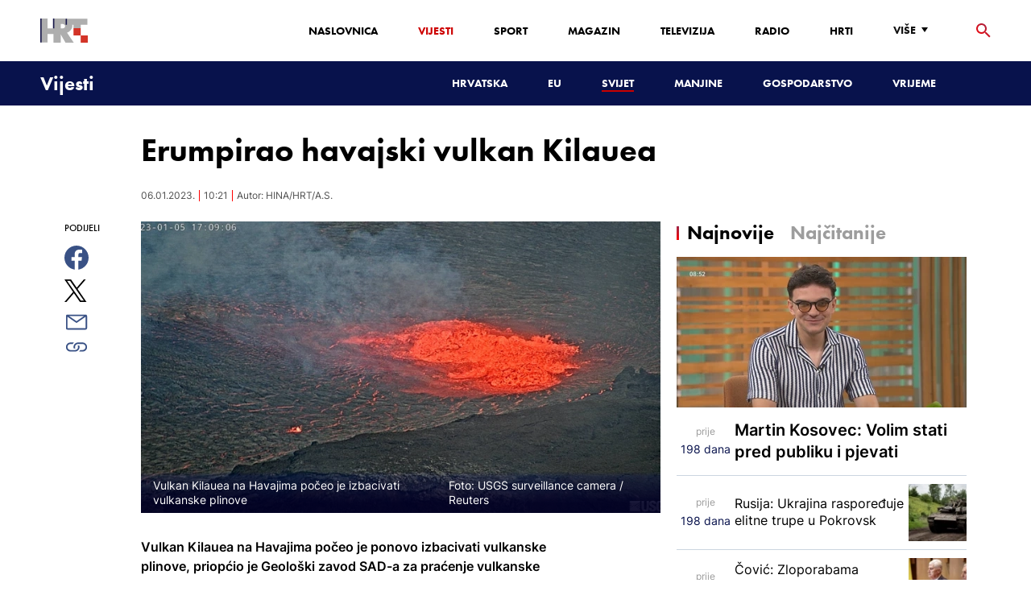

--- FILE ---
content_type: text/html; charset=utf-8
request_url: https://vijesti.hrt.hr/svijet/erumpirao-havajski-vulkan-kilauea-10542017
body_size: 21218
content:
<!DOCTYPE html><html lang="hr"><head><meta charSet="utf-8"/><meta property="og:site_name" content="Hrvatska radiotelevizija"/><meta name="robots" content="max-image-preview:large"/><script type="application/ld+json" id="j1">{"@type":"NewsArticle","mainEntityOfPage":{"@type":"WebPage","@id":"https://vijesti.hrt.hr/svijet/erumpirao-havajski-vulkan-kilauea-10542017"},"headline":"Erumpirao havajski vulkan Kilauea","description":"Vulkan Kilauea na Havajima počeo je ponovo izbacivati vulkanske plinove, priopćio je Geološki zavod SAD-a za praćenje vulkanske aktivnosti (USGS).&nbsp;","image":["https://api.hrt.hr/media/df/f7/2023-01-06t033224z-791065309-rc2hky9qgr1q-rtrmadp-3-hawaii-volcano-20230106101720.jpg"],"publisher":{"@type":"Organization","name":"HRT","logo":{"@type":"ImageObject","url":"https://www.hrt.hr/static/hrtFooter.png"}},"datePublished":"2023-01-06T10:21:24.5654053Z","dateModified":"2023-01-06T10:21:24.5654053Z","@context":"https://schema.org","keywords":""}</script><meta name="description" content="Vulkan Kilauea na Havajima počeo je ponovo izbacivati vulkanske plinove, priopćio je Geološki zavod SAD-a za praćenje vulkanske aktivnosti (USGS).&amp;nbsp;"/><meta name="twitter:description" content="Vulkan Kilauea na Havajima počeo je ponovo izbacivati vulkanske plinove, priopćio je Geološki zavod SAD-a za praćenje vulkanske aktivnosti (USGS).&amp;nbsp;"/><meta property="og:description" content="Vulkan Kilauea na Havajima počeo je ponovo izbacivati vulkanske plinove, priopćio je Geološki zavod SAD-a za praćenje vulkanske aktivnosti (USGS).&amp;nbsp;"/><meta property="og:title" content="Erumpirao havajski vulkan Kilauea"/><meta name="twitter:title" content="Erumpirao havajski vulkan Kilauea"/><meta name="keywords" content="SAD"/><meta property="og:image" content="https://api.hrt.hr/media/df/f7/2023-01-06t033224z-791065309-rc2hky9qgr1q-rtrmadp-3-hawaii-volcano-20230106101720.webp"/><meta name="twitter:image" content="https://api.hrt.hr/media/df/f7/2023-01-06t033224z-791065309-rc2hky9qgr1q-rtrmadp-3-hawaii-volcano-20230106101720.webp"/><meta property="fb:app_id" content="458467194490146"/><meta name="pubdate" content="2023-01-06T10:21:24.5654053Z"/><meta property="og:type" content="article"/><meta property="og:url" content="https://vijesti.hrt.hr/svijet/erumpirao-havajski-vulkan-kilauea-10542017"/><meta name="twitter:card" content="summary_large_image"/><meta name="twitter:site" content="@hrtvijesti"/><link rel="canonical" href="https://vijesti.hrt.hr/svijet/erumpirao-havajski-vulkan-kilauea-10542017"/><meta name="viewport" content="initial-scale=1.0, width=device-width"/><meta name="google-adsense-account" content="ca-pub-3157105357205549"/><title>Erumpirao havajski vulkan Kilauea - HRT</title><link rel="shortcut icon" href="/favicon.ico"/><link rel="apple-touch-icon" sizes="180x180" href="/hrt-180x180.png"/><link rel="icon" type="image/png" sizes="192x192" href="/hrt-192x192.png"/><link rel="icon" type="image/png" sizes="32x32" href="/hrt-32x32.png"/><link rel="icon" type="image/png" sizes="16x16" href="/hrt-16x16.png"/><link rel="preload" href="/Fonts/HRTweb-FuturaPT/Fonts/1062062/8561ff53-41a4-4747-9832-eae0f022225d.woff2" as="font" crossorigin="anonymous"/><link rel="preload" href="/Fonts/HRTweb-FuturaPT/Fonts/1062014/eefb4a0a-90e8-4703-994a-d58c1de8687e.woff2" as="font" crossorigin="anonymous"/><link rel="preload" href="/Fonts/HRTweb-FuturaPT/Fonts/1062074/91597685-99ad-4a3c-81b0-84491562b714.woff2" as="font" crossorigin="anonymous"/><script async="" src="https://pagead2.googlesyndication.com/pagead/js/adsbygoogle.js?client=ca-pub-8313716281168758" crossorigin="anonymous"></script><script async="" src="https://pagead2.googlesyndication.com/pagead/js/adsbygoogle.js?client=ca-pub-3157105357205549" crossorigin="anonymous"></script><script type="text/javascript" src="/js/iprom.js"></script><script async="" src="https://securepubads.g.doubleclick.net/tag/js/gpt.js"></script><script>
              window.googletag = window.googletag || {cmd: []};
              googletag.cmd.push(function() {
                googletag.defineSlot('/1044012/HRT_underarticle_L_300x300', [[200, 200], [1, 1], [300, 300], [160, 160], [250, 250], [300, 250]], 'div-gpt-ad-1657620534770-0').addService(googletag.pubads());
                googletag.pubads().enableSingleRequest();
                googletag.enableServices();
              });
            </script><script>
              window.googletag = window.googletag || {cmd: []};
              googletag.cmd.push(function() {
                googletag.defineSlot('/1044012/HRT_underarticle_R_300x300', [[300, 300], [1, 1], [200, 200], [250, 250], [300, 250]], 'div-gpt-ad-1657619086178-0').addService(googletag.pubads());
                googletag.pubads().enableSingleRequest();
                googletag.enableServices();
              });
            </script><script>
                  var w2g = w2g || {};
                  w2g.hostname = 'https://www.hrt.hr/';
                  w2g.targeting = {
                    section: ["vijesti"],
                  }; 
              </script><script type="text/javascript" src="https://lib.wtg-ads.com/publisher/www.hrt.hr/lib.min.js" async=""></script><link rel="preload" as="image" imagesrcset="/_next/image?url=https%3A%2F%2Fapi.hrt.hr%2Fmedia%2Fdf%2Ff7%2F740x438-2023-01-06t033224z-791065309-rc2hky9qgr1q-rtrmadp-3-hawaii-volcano-20230106101720.webp&amp;w=640&amp;q=100 640w, /_next/image?url=https%3A%2F%2Fapi.hrt.hr%2Fmedia%2Fdf%2Ff7%2F740x438-2023-01-06t033224z-791065309-rc2hky9qgr1q-rtrmadp-3-hawaii-volcano-20230106101720.webp&amp;w=750&amp;q=100 750w, /_next/image?url=https%3A%2F%2Fapi.hrt.hr%2Fmedia%2Fdf%2Ff7%2F740x438-2023-01-06t033224z-791065309-rc2hky9qgr1q-rtrmadp-3-hawaii-volcano-20230106101720.webp&amp;w=828&amp;q=100 828w, /_next/image?url=https%3A%2F%2Fapi.hrt.hr%2Fmedia%2Fdf%2Ff7%2F740x438-2023-01-06t033224z-791065309-rc2hky9qgr1q-rtrmadp-3-hawaii-volcano-20230106101720.webp&amp;w=1080&amp;q=100 1080w, /_next/image?url=https%3A%2F%2Fapi.hrt.hr%2Fmedia%2Fdf%2Ff7%2F740x438-2023-01-06t033224z-791065309-rc2hky9qgr1q-rtrmadp-3-hawaii-volcano-20230106101720.webp&amp;w=1200&amp;q=100 1200w, /_next/image?url=https%3A%2F%2Fapi.hrt.hr%2Fmedia%2Fdf%2Ff7%2F740x438-2023-01-06t033224z-791065309-rc2hky9qgr1q-rtrmadp-3-hawaii-volcano-20230106101720.webp&amp;w=1920&amp;q=100 1920w, /_next/image?url=https%3A%2F%2Fapi.hrt.hr%2Fmedia%2Fdf%2Ff7%2F740x438-2023-01-06t033224z-791065309-rc2hky9qgr1q-rtrmadp-3-hawaii-volcano-20230106101720.webp&amp;w=2048&amp;q=100 2048w, /_next/image?url=https%3A%2F%2Fapi.hrt.hr%2Fmedia%2Fdf%2Ff7%2F740x438-2023-01-06t033224z-791065309-rc2hky9qgr1q-rtrmadp-3-hawaii-volcano-20230106101720.webp&amp;w=3840&amp;q=100 3840w" imagesizes="100vw"/><meta name="next-head-count" content="39"/><link rel="preload" href="/_next/static/css/1fdcdaecb9043da01e1f.css" as="style"/><link rel="stylesheet" href="/_next/static/css/1fdcdaecb9043da01e1f.css" data-n-g=""/><link rel="preload" href="/_next/static/css/e1884dfa4c742e66d110.css" as="style"/><link rel="stylesheet" href="/_next/static/css/e1884dfa4c742e66d110.css" data-n-p=""/><noscript data-n-css=""></noscript><link rel="preload" href="/_next/static/chunks/webpack-50bee04d1dc61f8adf5b.js" as="script"/><link rel="preload" href="/_next/static/chunks/framework.50c3b31bc23dfcb1af3f.js" as="script"/><link rel="preload" href="/_next/static/chunks/commons.66f7f6913276c166d3c5.js" as="script"/><link rel="preload" href="/_next/static/chunks/main-16dabd58b4f52b1e2bb9.js" as="script"/><link rel="preload" href="/_next/static/chunks/pages/_app-7f9c22dbeb4b419f5188.js" as="script"/><link rel="preload" href="/_next/static/chunks/75fc9c18.daa6e841d2cb4900e052.js" as="script"/><link rel="preload" href="/_next/static/chunks/e12450fa2f8a4860b0bd45a1ee203cf5b05a71f6.d1f19095797ceed671aa.js" as="script"/><link rel="preload" href="/_next/static/chunks/27f6cc954dc358626446873a98a637301b9e3317.527443d06abdb29a139f.js" as="script"/><link rel="preload" href="/_next/static/chunks/e95df07f7d38fe831e9becdbde808a55a766ba71.7c93d7f2e225f5937400.js" as="script"/><link rel="preload" href="/_next/static/chunks/pages/%5B...slug%5D-23983a3a3e02516fc87d.js" as="script"/></head><body><div id="__next"><div class="w-full overflow-hidden"><header class="relative w-full z-40"><div class="z-50 bg-white relative hidden lg:flex lg:h-30 h-28 text-black2 px-6 sm:px-20"><div class="relative flex w-full justify-between"><a href="/" id="logo" class="my-auto logo dark z-60"></a><nav class="my-auto futuraBlack hidden lg:flex"><ul class="flex text-base"><li class="mr-20"><a href="https://www.hrt.hr" class="text-black uppercase leading-lessTight">Naslovnica</a></li><li class="mr-20"><a href="https://vijesti.hrt.hr" class="text-red2 uppercase leading-lessTight">Vijesti</a></li><li class="mr-20"><a href="https://sport.hrt.hr" class="text-black uppercase leading-lessTight">Sport</a></li><li class="mr-20"><a href="https://magazin.hrt.hr" class="text-black uppercase leading-lessTight">Magazin</a></li><li class="mr-20"><a href="https://hrtprikazuje.hrt.hr" class="text-black uppercase leading-lessTight">Televizija</a></li><li class="mr-20"><a href="https://radio.hrt.hr" class="text-black uppercase leading-lessTight">Radio</a></li><li class="mr-20"><a href="https://hrti.hrt.hr/home" class="text-black uppercase leading-lessTight">HRTi</a></li><div class="relative"><li class="mr-20"><button class="uppercase leading-lessTight flex focus:outline-none" aria-label="Više"><span>Više</span><svg class="align-middle z-50 mr-2 -mt-1.8px" width="20" height="20" viewBox="0 0 20 20" fill="none" xmlns="http://www.w3.org/2000/svg"><path d="M15 8L10.97 14L7 8H15Z" fill="#000000"></path></svg></button></li><div class="hidden lg:block transform absolute subdropdown z-70" style="min-width:200px;top:35px;right:60px;box-shadow:0px 5px 5px 0px rgba(0, 0, 0, 0.4)" tabindex="0"></div></div></ul><button class="focus:outline-none" aria-label="tražilica"><svg width="18" height="18" viewBox="0 0 18 18" fill="none" xmlns="http://www.w3.org/2000/svg"><path d="M6.5 0C8.22391 0 9.87721 0.684819 11.0962 1.90381C12.3152 3.12279 13 4.77609 13 6.5C13 8.11 12.41 9.59 11.44 10.73L11.71 11H12.5L17.5 16L16 17.5L11 12.5V11.71L10.73 11.44C9.55055 12.4468 8.05071 12.9999 6.5 13C4.77609 13 3.12279 12.3152 1.90381 11.0962C0.684819 9.87721 0 8.22391 0 6.5C0 4.77609 0.684819 3.12279 1.90381 1.90381C3.12279 0.684819 4.77609 0 6.5 0ZM6.5 2C4 2 2 4 2 6.5C2 9 4 11 6.5 11C9 11 11 9 11 6.5C11 4 9 2 6.5 2Z" fill="url(#paint0_linear)"></path><defs><linearGradient id="paint0_linear" x1="0" y1="17.5" x2="31.5" y2="-14.5833" gradientUnits="userSpaceOnUse"><stop stop-color="#FF0000"></stop><stop offset="0.989187" stop-color="#444F8D"></stop></linearGradient></defs></svg></button></nav></div><div class="z-50 relative search  "><input type="text" class="focus:outline-none rounded-lg searchInput " placeholder="Pretraži HRT..." value=""/><a href="https://www.hrt.hr/pretraga?q=" class="hidden lg:hidden absolute top-2 bottom-0 my-auto" style="height:18px;left:11px"><svg width="18" height="18" viewBox="0 0 18 18" fill="none" xmlns="http://www.w3.org/2000/svg"><path d="M6.5 0C8.22391 0 9.87721 0.684819 11.0962 1.90381C12.3152 3.12279 13 4.77609 13 6.5C13 8.11 12.41 9.59 11.44 10.73L11.71 11H12.5L17.5 16L16 17.5L11 12.5V11.71L10.73 11.44C9.55055 12.4468 8.05071 12.9999 6.5 13C4.77609 13 3.12279 12.3152 1.90381 11.0962C0.684819 9.87721 0 8.22391 0 6.5C0 4.77609 0.684819 3.12279 1.90381 1.90381C3.12279 0.684819 4.77609 0 6.5 0ZM6.5 2C4 2 2 4 2 6.5C2 9 4 11 6.5 11C9 11 11 9 11 6.5C11 4 9 2 6.5 2Z" fill="#ca0000"></path></svg></a></div><button style="outline:none" class="z-10 hidden absolute right-20 top-0 bottom-0 m-auto lg:hidden" aria-label="zatvori tražilicu"><svg xmlns="http://www.w3.org/2000/svg" height="26" width="26" viewBox="0 0 24 24"><path d="M0 0h24v24H0V0z" fill="none"></path><path d="M19 6.41L17.59 5 12 10.59 6.41 5 5 6.41 10.59 12 5 17.59 6.41 19 12 13.41 17.59 19 19 17.59 13.41 12 19 6.41z" fill="#CA0000"></path></svg></button></div><div class="relative w-full hidden lg:flex lg:px-20 h-22"><div class="absolute inset-0 w-full h-full" style="background-color:#08124C"></div><nav class="flex w-full my-auto justify-between"><a href="/" class="block"><div class="text-2xl relative z-50 futuraBlack text-white">Vijesti</div></a><ul class="my-auto flex text-base text-white futuraBlack"><li class="mr-20 relative z-40"><a href="https://vijesti.hrt.hr/hrvatska" class="uppercase leading-lessTight">Hrvatska</a></li><li class="mr-20 relative z-40"><a href="https://vijesti.hrt.hr/eu" class="uppercase leading-lessTight">EU</a></li><li class="mr-20 relative z-40"><a href="https://vijesti.hrt.hr/svijet" style="border-bottom:2px solid #ca0000" class="uppercase leading-lessTight">Svijet</a></li><li class="mr-20 relative z-40"><a href="https://vijesti.hrt.hr/manjine" class="uppercase leading-lessTight">Manjine</a></li><li class="mr-20 relative z-40"><a href="https://vijesti.hrt.hr/gospodarstvo" class="uppercase leading-lessTight">Gospodarstvo</a></li><li class="mr-20 relative z-40"><a href="https://vrijeme-i-promet.hrt.hr" class="uppercase leading-lessTight">Vrijeme</a></li><li style="width:18px;height:18px"></li></ul></nav></div><div class="w-full relative z-70 lg:hidden"><div class="pt-4 px-8 md:px-16 h-16 flex items-start justify-between bg-white"><a href="/" id="logo" class="logo dark z-60"></a><button class="flex-grow-0 -mt-1.8px" style="outline:none" aria-label="Otvori mobilne meni"><svg width="24" height="24" viewBox="0 0 24 24" fill="none" xmlns="http://www.w3.org/2000/svg"><path d="M3 18V16H21V18H3ZM3 13V11H21V13H3ZM3 8V6H21V8H3Z" fill="#08124C"></path></svg></button></div><div class="relative z-70 flex w-full h-16"><div class="absolute inset-0 w-full h-full z-40" style="background-color:#08124C"></div><div class="z-70 relative w-full h-full flex my-auto"><div style="opacity:1" class="z-50 absolute top-2 left-8 text-xl flex-grow-0 futuraBlack text-white"><a href="/">Vijesti</a></div><ul class="z-40 no-scrollbar pl-62 py-4 w-full overflow-x-scroll relative my-auto flex items-center text-base text-white futuraMid"><li class="mr-12"><a href="https://vijesti.hrt.hr/hrvatska" class="whitespace-no-wrap leading-lessTight">Hrvatska</a></li><li class="mr-12"><a href="https://vijesti.hrt.hr/eu" class="whitespace-no-wrap leading-lessTight">EU</a></li><li class="mr-12"><a href="https://vijesti.hrt.hr/svijet" style="border-bottom:2px solid #ca0000" class="whitespace-no-wrap leading-lessTight">Svijet</a></li><li class="mr-12"><a href="https://vijesti.hrt.hr/manjine" class="whitespace-no-wrap leading-lessTight">Manjine</a></li><li class="mr-12"><a href="https://vijesti.hrt.hr/gospodarstvo" class="whitespace-no-wrap leading-lessTight">Gospodarstvo</a></li><li class="mr-12"><a href="https://vrijeme-i-promet.hrt.hr" class="whitespace-no-wrap leading-lessTight">Vrijeme</a></li><li style="width:18px;height:18px"></li></ul></div></div></div><div class="block lg:hidden transform absolute mobile-subdropdown z-70 rounded-lg" style="z-index:100000" tabindex="0"></div></header><div class="container mx-auto"><div class="-mx-0.2 xl:-mx-4 flex"><div class="hidden xl:block xl:w-1/12 px-0.2 xl:px-4"></div><div class="w-full xl:w-9/12 px-0.2 xl:px-4"><h1 class="futuraBlack text-2xl xl:text-6xl leading-tight mt-5 xl:mt-12">Erumpirao havajski vulkan Kilauea</h1><div class="flex flex-wrap mt-4 sm:mt-2 xl:mt-10" style="color:#505050"><p class="text-sm leading-tighter">06.01.2023.</p><span class="mx-2 leading-tighter" style="border-left:1px solid #FF0000"></span><p class="text-sm leading-tighter">11:21</p><span class="mx-2 leading-tighter" style="border-left:1px solid #FF0000"></span><p class="text-sm leading-tighter">Autor: <!-- -->HINA/HRT/A.S. </p></div></div></div><div class="-mx-0.2 xl:-mx-4 xl:flex mt-4 xl:mt-10"><div class="hidden xl:block xl:w-1/12 h-screen px-0.2 xl:px-4"><div class="h-screen "><p class="text-sm futura futuraMid">PODIJELI</p><a><div class="mt-4 cursor-pointer"><svg width="30" height="34" viewBox="0 0 24 24" fill="none" xmlns="http://www.w3.org/2000/svg"><path fill="#395185" fill-rule="evenodd" clip-rule="evenodd" d="M13.875 23.8544C19.6118 22.9542 24 17.9896 24 12C24 5.37258 18.6274 0 12 0C5.37258 0 0 5.37258 0 12C0 17.9896 4.38819 22.9542 10.125 23.8544V15.0781H7V11.4531H10.125V8.78125C10.125 7.26042 10.5495 6.08333 11.3984 5.25C12.2474 4.41667 13.3802 4 14.7969 4C15.9948 4 16.9219 4.04688 17.5781 4.14062V7.375L15.6719 7.39062C14.9635 7.39062 14.487 7.53646 14.2422 7.82812C13.9974 8.11979 13.875 8.55729 13.875 9.14062V11.4531H17.4531L16.9844 15.0781H13.875V23.8544Z"></path></svg></div></a><a><div class="mt-4 cursor-pointer"><svg width="28" height="28" viewBox="0 0 40 40" fill="none" xmlns="http://www.w3.org/2000/svg"><path d="M23.2936 16.9373L37.8643 0H34.4115L21.7597 14.7064L11.6548 0H0L15.2806 22.2387L0 40H3.45299L16.8136 24.4695L27.4851 40H39.1399L23.2927 16.9373H23.2936ZM18.5642 22.4346L17.016 20.2201L4.69715 2.59936H10.0007L19.9422 16.8199L21.4904 19.0344L34.4131 37.5189H29.1095L18.5642 22.4354V22.4346Z" fill="#000000"></path></svg></div></a><a title="E-mail" href="mailto:?subject=Erumpirao havajski vulkan Kilauea&amp;body=https://vijesti.hrt.hr/svijet/erumpirao-havajski-vulkan-kilauea-10542017"><div class="mt-4 cursor-pointer"><svg width="30" height="30" viewBox="0 0 30 30" fill="none" xmlns="http://www.w3.org/2000/svg"><path d="M26.25 5.625H3.75C3.25272 5.625 2.77581 5.82254 2.42417 6.17417C2.07254 6.52581 1.875 7.00272 1.875 7.5V22.5C1.875 22.9973 2.07254 23.4742 2.42417 23.8258C2.77581 24.1775 3.25272 24.375 3.75 24.375H26.25C26.7473 24.375 27.2242 24.1775 27.5758 23.8258C27.9275 23.4742 28.125 22.9973 28.125 22.5V7.5C28.125 7.00272 27.9275 6.52581 27.5758 6.17417C27.2242 5.82254 26.7473 5.625 26.25 5.625ZM24.1875 7.5L15 13.8562L5.8125 7.5H24.1875ZM3.75 22.5V8.35312L14.4656 15.7687C14.6226 15.8776 14.809 15.936 15 15.936C15.191 15.936 15.3774 15.8776 15.5344 15.7687L26.25 8.35312V22.5H3.75Z" fill="#395185"></path></svg></div></a><button style="outline:none"><div class="cursor-pointer"><svg width="30" height="30" viewBox="0 0 30 30" fill="none" xmlns="http://www.w3.org/2000/svg"><path d="M11.9137 10.3125H7.5C6.00816 10.3125 4.57742 10.9051 3.52252 11.96C2.46763 13.0149 1.875 14.4457 1.875 15.9375C1.875 17.4293 2.46763 18.8601 3.52252 19.915C4.57742 20.9699 6.00816 21.5625 7.5 21.5625H13.125C14.0251 21.563 14.9122 21.3474 15.7118 20.9339C16.5114 20.5205 17.2 19.9211 17.7199 19.1863C18.2398 18.4515 18.5757 17.6026 18.6995 16.711C18.8233 15.8194 18.7313 14.9112 18.4312 14.0625H16.875C16.7137 14.0625 16.5562 14.0812 16.4062 14.1206C16.7225 14.6916 16.8842 15.3352 16.8754 15.9878C16.8667 16.6404 16.6878 17.2794 16.3564 17.8417C16.0249 18.4039 15.5525 18.87 14.9858 19.1937C14.4191 19.5174 13.7777 19.6876 13.125 19.6875H7.5C6.50544 19.6875 5.55161 19.2924 4.84835 18.5891C4.14509 17.8859 3.75 16.9321 3.75 15.9375C3.75 14.9429 4.14509 13.9891 4.84835 13.2858C5.55161 12.5826 6.50544 12.1875 7.5 12.1875H10.3781C10.7869 11.4825 11.3062 10.8487 11.9156 10.3125H11.9137Z" fill="#395185"></path><path d="M16.874 10.3125C15.9739 10.312 15.0868 10.5276 14.2872 10.9411C13.4877 11.3545 12.799 11.9539 12.2792 12.6887C11.7593 13.4235 11.4233 14.2724 11.2995 15.164C11.1758 16.0556 11.2677 16.9638 11.5678 17.8125H13.6265C13.2974 17.2424 13.1241 16.5958 13.1241 15.9375C13.1241 15.2793 13.2974 14.6326 13.6265 14.0625C13.9556 13.4925 14.429 13.0191 14.9991 12.6899C15.5691 12.3608 16.2158 12.1875 16.874 12.1875H22.499C23.4936 12.1875 24.4474 12.5826 25.1507 13.2858C25.854 13.9891 26.249 14.9429 26.249 15.9375C26.249 16.9321 25.854 17.8859 25.1507 18.5892C24.4474 19.2924 23.4936 19.6875 22.499 19.6875H19.6209C19.213 20.3914 18.6937 21.0246 18.0834 21.5625H22.499C23.2377 21.5625 23.9692 21.417 24.6516 21.1343C25.3341 20.8516 25.9542 20.4373 26.4765 19.915C26.9988 19.3926 27.4132 18.7726 27.6959 18.0901C27.9785 17.4076 28.124 16.6762 28.124 15.9375C28.124 15.1988 27.9785 14.4674 27.6959 13.7849C27.4132 13.1024 26.9988 12.4824 26.4765 11.96C25.9542 11.4377 25.3341 11.0234 24.6516 10.7407C23.9692 10.458 23.2377 10.3125 22.499 10.3125H16.874Z" fill="#395185"></path></svg></div></button></div></div><div class="w-full xl:w-7/12 px-0.2 xl:px-4 text-lg a-body"><div class="mb-3 xl:mb-12 relative mainArticleImage"><div style="display:block;overflow:hidden;position:relative;box-sizing:border-box;margin:0"><div style="display:block;box-sizing:border-box;padding-top:56.12403100775194%"></div><img alt="Vulkan Kilauea na Havajima počeo je izbacivati vulkanske plinove" sizes="100vw" srcSet="/_next/image?url=https%3A%2F%2Fapi.hrt.hr%2Fmedia%2Fdf%2Ff7%2F740x438-2023-01-06t033224z-791065309-rc2hky9qgr1q-rtrmadp-3-hawaii-volcano-20230106101720.webp&amp;w=640&amp;q=100 640w, /_next/image?url=https%3A%2F%2Fapi.hrt.hr%2Fmedia%2Fdf%2Ff7%2F740x438-2023-01-06t033224z-791065309-rc2hky9qgr1q-rtrmadp-3-hawaii-volcano-20230106101720.webp&amp;w=750&amp;q=100 750w, /_next/image?url=https%3A%2F%2Fapi.hrt.hr%2Fmedia%2Fdf%2Ff7%2F740x438-2023-01-06t033224z-791065309-rc2hky9qgr1q-rtrmadp-3-hawaii-volcano-20230106101720.webp&amp;w=828&amp;q=100 828w, /_next/image?url=https%3A%2F%2Fapi.hrt.hr%2Fmedia%2Fdf%2Ff7%2F740x438-2023-01-06t033224z-791065309-rc2hky9qgr1q-rtrmadp-3-hawaii-volcano-20230106101720.webp&amp;w=1080&amp;q=100 1080w, /_next/image?url=https%3A%2F%2Fapi.hrt.hr%2Fmedia%2Fdf%2Ff7%2F740x438-2023-01-06t033224z-791065309-rc2hky9qgr1q-rtrmadp-3-hawaii-volcano-20230106101720.webp&amp;w=1200&amp;q=100 1200w, /_next/image?url=https%3A%2F%2Fapi.hrt.hr%2Fmedia%2Fdf%2Ff7%2F740x438-2023-01-06t033224z-791065309-rc2hky9qgr1q-rtrmadp-3-hawaii-volcano-20230106101720.webp&amp;w=1920&amp;q=100 1920w, /_next/image?url=https%3A%2F%2Fapi.hrt.hr%2Fmedia%2Fdf%2Ff7%2F740x438-2023-01-06t033224z-791065309-rc2hky9qgr1q-rtrmadp-3-hawaii-volcano-20230106101720.webp&amp;w=2048&amp;q=100 2048w, /_next/image?url=https%3A%2F%2Fapi.hrt.hr%2Fmedia%2Fdf%2Ff7%2F740x438-2023-01-06t033224z-791065309-rc2hky9qgr1q-rtrmadp-3-hawaii-volcano-20230106101720.webp&amp;w=3840&amp;q=100 3840w" src="/_next/image?url=https%3A%2F%2Fapi.hrt.hr%2Fmedia%2Fdf%2Ff7%2F740x438-2023-01-06t033224z-791065309-rc2hky9qgr1q-rtrmadp-3-hawaii-volcano-20230106101720.webp&amp;w=3840&amp;q=100" decoding="async" style="position:absolute;top:0;left:0;bottom:0;right:0;box-sizing:border-box;padding:0;border:none;margin:auto;display:block;width:0;height:0;min-width:100%;max-width:100%;min-height:100%;max-height:100%"/></div><div class="absolute z-10 w-full right-0 bottom-0"><div class="text-white py-3 pl-6 pr-12 flex flex-col xl:flex-row justify-between imageDesc"><div class="leading-lessTight text-sm xl:text-base">Vulkan Kilauea na Havajima počeo je izbacivati vulkanske plinove</div><div class="leading-lessTight text-sm xl:text-base">Foto: <!-- -->USGS surveillance camera<!-- --> / <!-- -->Reuters</div></div></div></div><div class="hidden md:flex xl:flex xl:hidden mb-4"><span class="mr-4"><a><div class="mt-4 cursor-pointer"><svg width="30" height="31" viewBox="0 0 24 24" fill="none" xmlns="http://www.w3.org/2000/svg"><path fill="#395185" fill-rule="evenodd" clip-rule="evenodd" d="M13.875 23.8544C19.6118 22.9542 24 17.9896 24 12C24 5.37258 18.6274 0 12 0C5.37258 0 0 5.37258 0 12C0 17.9896 4.38819 22.9542 10.125 23.8544V15.0781H7V11.4531H10.125V8.78125C10.125 7.26042 10.5495 6.08333 11.3984 5.25C12.2474 4.41667 13.3802 4 14.7969 4C15.9948 4 16.9219 4.04688 17.5781 4.14062V7.375L15.6719 7.39062C14.9635 7.39062 14.487 7.53646 14.2422 7.82812C13.9974 8.11979 13.875 8.55729 13.875 9.14062V11.4531H17.4531L16.9844 15.0781H13.875V23.8544Z"></path></svg></div></a></span><span class="mr-4"><a><div class="mt-4 cursor-pointer"><svg width="28" height="28" viewBox="0 0 40 40" fill="none" xmlns="http://www.w3.org/2000/svg"><path d="M23.2936 16.9373L37.8643 0H34.4115L21.7597 14.7064L11.6548 0H0L15.2806 22.2387L0 40H3.45299L16.8136 24.4695L27.4851 40H39.1399L23.2927 16.9373H23.2936ZM18.5642 22.4346L17.016 20.2201L4.69715 2.59936H10.0007L19.9422 16.8199L21.4904 19.0344L34.4131 37.5189H29.1095L18.5642 22.4354V22.4346Z" fill="#000000"></path></svg></div></a></span><span class="mr-4"><a href="https://api.whatsapp.com/send?text=https://vijesti.hrt.hr/svijet/erumpirao-havajski-vulkan-kilauea-10542017" target="_blank"><div class="mt-4 cursor-pointer"><svg width="30" height="31" viewBox="0 0 30 30" fill="none" xmlns="http://www.w3.org/2000/svg"><path d="M15.045 7.63684C10.5013 7.63684 6.80625 11.6543 6.80375 16.5919C6.8025 18.6075 7.34625 20.1174 8.25875 21.6967L7.42625 25.002L10.5438 24.1132C11.94 25.0143 13.2737 25.5552 15.0375 25.5552C19.5775 25.5552 23.2762 21.5377 23.2775 16.5987C23.2812 11.6503 19.6 7.6382 15.045 7.63684ZM19.89 20.4436C19.6838 21.0729 18.6938 21.6464 18.2188 21.7239C17.7925 21.7932 17.2525 21.8217 16.6587 21.6179C16.2987 21.4942 15.8375 21.3284 15.2475 21.0511C12.7638 19.885 11.1413 17.1655 11.0175 16.9861C10.8938 16.8067 10.0063 15.5264 10.0063 14.2013C10.0063 12.8762 10.6462 12.2252 10.8725 11.9547C11.1 11.6829 11.3675 11.6149 11.5325 11.6149L12.0075 11.6244C12.16 11.6326 12.3638 11.5619 12.565 12.0865C12.7712 12.6261 13.2662 13.9512 13.3288 14.0858C13.39 14.2203 13.4325 14.378 13.3488 14.5574C13.2662 14.7368 13.225 14.8496 13.1012 15.0059L12.73 15.4775C12.6062 15.612 12.4775 15.7574 12.6213 16.0265C12.7663 16.2957 13.2625 17.1777 13.9988 17.8912C14.945 18.8086 15.7425 19.0927 15.99 19.2272C16.2375 19.3618 16.3825 19.34 16.5262 19.1593C16.6712 18.9799 17.145 18.3737 17.31 18.1033C17.475 17.8328 17.64 17.879 17.8675 17.9687C18.095 18.0584 19.3125 18.7094 19.56 18.8453C19.8075 18.9799 19.9725 19.0478 20.035 19.1593C20.0963 19.2748 20.0963 19.8144 19.89 20.4436ZM0 0.380615V32.999H30V0.380615H0H0ZM15.0413 27.375C13.3825 27.375 11.7488 26.9224 10.3013 26.0635L5.0475 27.5626L6.45375 21.9794C5.58625 20.3458 5.13 18.492 5.13125 16.5919C5.13375 10.65 9.57875 5.81701 15.0413 5.81701C17.6925 5.81837 20.1812 6.94098 22.0525 8.97691C23.9237 11.0128 24.9538 13.7215 24.9525 16.6001C24.95 22.5421 20.5037 27.375 15.0413 27.375Z" fill="#4DCB5B"></path></svg></div></a></span><span class="mr-4"><a title="E-mail" href="mailto:?subject=Erumpirao havajski vulkan Kilauea&amp;body=https://vijesti.hrt.hr/svijet/erumpirao-havajski-vulkan-kilauea-10542017"><div class="mt-4 cursor-pointer"><svg width="30" height="30" viewBox="0 0 30 30" fill="none" xmlns="http://www.w3.org/2000/svg"><path d="M26.25 5.625H3.75C3.25272 5.625 2.77581 5.82254 2.42417 6.17417C2.07254 6.52581 1.875 7.00272 1.875 7.5V22.5C1.875 22.9973 2.07254 23.4742 2.42417 23.8258C2.77581 24.1775 3.25272 24.375 3.75 24.375H26.25C26.7473 24.375 27.2242 24.1775 27.5758 23.8258C27.9275 23.4742 28.125 22.9973 28.125 22.5V7.5C28.125 7.00272 27.9275 6.52581 27.5758 6.17417C27.2242 5.82254 26.7473 5.625 26.25 5.625ZM24.1875 7.5L15 13.8562L5.8125 7.5H24.1875ZM3.75 22.5V8.35312L14.4656 15.7687C14.6226 15.8776 14.809 15.936 15 15.936C15.191 15.936 15.3774 15.8776 15.5344 15.7687L26.25 8.35312V22.5H3.75Z" fill="#395185"></path></svg></div></a></span><span class="mr-4 flex pt-2"><button style="outline:none"><div class="cursor-pointer"><svg width="30" height="30" viewBox="0 0 30 30" fill="none" xmlns="http://www.w3.org/2000/svg"><path d="M11.9137 10.3125H7.5C6.00816 10.3125 4.57742 10.9051 3.52252 11.96C2.46763 13.0149 1.875 14.4457 1.875 15.9375C1.875 17.4293 2.46763 18.8601 3.52252 19.915C4.57742 20.9699 6.00816 21.5625 7.5 21.5625H13.125C14.0251 21.563 14.9122 21.3474 15.7118 20.9339C16.5114 20.5205 17.2 19.9211 17.7199 19.1863C18.2398 18.4515 18.5757 17.6026 18.6995 16.711C18.8233 15.8194 18.7313 14.9112 18.4312 14.0625H16.875C16.7137 14.0625 16.5562 14.0812 16.4062 14.1206C16.7225 14.6916 16.8842 15.3352 16.8754 15.9878C16.8667 16.6404 16.6878 17.2794 16.3564 17.8417C16.0249 18.4039 15.5525 18.87 14.9858 19.1937C14.4191 19.5174 13.7777 19.6876 13.125 19.6875H7.5C6.50544 19.6875 5.55161 19.2924 4.84835 18.5891C4.14509 17.8859 3.75 16.9321 3.75 15.9375C3.75 14.9429 4.14509 13.9891 4.84835 13.2858C5.55161 12.5826 6.50544 12.1875 7.5 12.1875H10.3781C10.7869 11.4825 11.3062 10.8487 11.9156 10.3125H11.9137Z" fill="#395185"></path><path d="M16.874 10.3125C15.9739 10.312 15.0868 10.5276 14.2872 10.9411C13.4877 11.3545 12.799 11.9539 12.2792 12.6887C11.7593 13.4235 11.4233 14.2724 11.2995 15.164C11.1758 16.0556 11.2677 16.9638 11.5678 17.8125H13.6265C13.2974 17.2424 13.1241 16.5958 13.1241 15.9375C13.1241 15.2793 13.2974 14.6326 13.6265 14.0625C13.9556 13.4925 14.429 13.0191 14.9991 12.6899C15.5691 12.3608 16.2158 12.1875 16.874 12.1875H22.499C23.4936 12.1875 24.4474 12.5826 25.1507 13.2858C25.854 13.9891 26.249 14.9429 26.249 15.9375C26.249 16.9321 25.854 17.8859 25.1507 18.5892C24.4474 19.2924 23.4936 19.6875 22.499 19.6875H19.6209C19.213 20.3914 18.6937 21.0246 18.0834 21.5625H22.499C23.2377 21.5625 23.9692 21.417 24.6516 21.1343C25.3341 20.8516 25.9542 20.4373 26.4765 19.915C26.9988 19.3926 27.4132 18.7726 27.6959 18.0901C27.9785 17.4076 28.124 16.6762 28.124 15.9375C28.124 15.1988 27.9785 14.4674 27.6959 13.7849C27.4132 13.1024 26.9988 12.4824 26.4765 11.96C25.9542 11.4377 25.3341 11.0234 24.6516 10.7407C23.9692 10.458 23.2377 10.3125 22.499 10.3125H16.874Z" fill="#395185"></path></svg></div></button></span></div><div class="p-0 w-full mb-8 xl:mb-12 font-semibold xl:w-85 text-lg articleText"><p>Vulkan Kilauea na Havajima počeo je ponovo izbacivati vulkanske plinove, priopćio je Geološki zavod SAD-a za praćenje vulkanske aktivnosti (USGS).&nbsp;</p></div><div id="wtg_inarticle_desktop_1" class="hidden xl:block mb-8"></div><div id="wtg_inarticle_mobile_1" class="block xl:hidden mb-8"></div><div class="w-full xl:w-85 my-12"><div class="w-full flex py-4 " style="border-bottom:1px solid rgba(0, 0, 0, 0.3)"><div class="mr-4" style="margin-top:2px"><svg width="14" height="14" viewBox="0 0 14 14" fill="none" xmlns="http://www.w3.org/2000/svg"><path d="M2.91663 1.75L4.69988 0L11.6666 7L4.69988 14L2.91663 12.25L8.16662 7L2.91663 1.75Z" fill="#FF0000"></path></svg></div><a href="https://vijesti.hrt.hr/svijet/havaji-mobiliziraju-nacionalnu-gardu-zbog-erupcije-mauna-loe-10486083" class="w-8/12 mr-8 leading-lessTight text-lg">Havaji mobiliziraju Nacionalnu gardu zbog erupcije Mauna Loe</a><div class="relative" style="width:133px;height:75px"><div style="display:block;overflow:hidden;position:absolute;top:0;left:0;bottom:0;right:0;box-sizing:border-box;margin:0"><noscript><img alt="Havaji - erupcija vulkana" srcSet="/_next/image?url=https%3A%2F%2Fapi.hrt.hr%2Fmedia%2F1b%2Fa6%2F240x135-2022-12-05t201302z-206419079-rc2mzx9njp2s-rtrmadp-3-hawaii-volcano-20221206160525.webp&amp;w=640&amp;q=100 640w, /_next/image?url=https%3A%2F%2Fapi.hrt.hr%2Fmedia%2F1b%2Fa6%2F240x135-2022-12-05t201302z-206419079-rc2mzx9njp2s-rtrmadp-3-hawaii-volcano-20221206160525.webp&amp;w=750&amp;q=100 750w, /_next/image?url=https%3A%2F%2Fapi.hrt.hr%2Fmedia%2F1b%2Fa6%2F240x135-2022-12-05t201302z-206419079-rc2mzx9njp2s-rtrmadp-3-hawaii-volcano-20221206160525.webp&amp;w=828&amp;q=100 828w, /_next/image?url=https%3A%2F%2Fapi.hrt.hr%2Fmedia%2F1b%2Fa6%2F240x135-2022-12-05t201302z-206419079-rc2mzx9njp2s-rtrmadp-3-hawaii-volcano-20221206160525.webp&amp;w=1080&amp;q=100 1080w, /_next/image?url=https%3A%2F%2Fapi.hrt.hr%2Fmedia%2F1b%2Fa6%2F240x135-2022-12-05t201302z-206419079-rc2mzx9njp2s-rtrmadp-3-hawaii-volcano-20221206160525.webp&amp;w=1200&amp;q=100 1200w, /_next/image?url=https%3A%2F%2Fapi.hrt.hr%2Fmedia%2F1b%2Fa6%2F240x135-2022-12-05t201302z-206419079-rc2mzx9njp2s-rtrmadp-3-hawaii-volcano-20221206160525.webp&amp;w=1920&amp;q=100 1920w, /_next/image?url=https%3A%2F%2Fapi.hrt.hr%2Fmedia%2F1b%2Fa6%2F240x135-2022-12-05t201302z-206419079-rc2mzx9njp2s-rtrmadp-3-hawaii-volcano-20221206160525.webp&amp;w=2048&amp;q=100 2048w, /_next/image?url=https%3A%2F%2Fapi.hrt.hr%2Fmedia%2F1b%2Fa6%2F240x135-2022-12-05t201302z-206419079-rc2mzx9njp2s-rtrmadp-3-hawaii-volcano-20221206160525.webp&amp;w=3840&amp;q=100 3840w" src="https://api.hrt.hr/media/1b/a6/240x135-2022-12-05t201302z-206419079-rc2mzx9njp2s-rtrmadp-3-hawaii-volcano-20221206160525.webp" decoding="async" style="position:absolute;top:0;left:0;bottom:0;right:0;box-sizing:border-box;padding:0;border:none;margin:auto;display:block;width:0;height:0;min-width:100%;max-width:100%;min-height:100%;max-height:100%;object-fit:cover"/></noscript><img alt="Havaji - erupcija vulkana" src="[data-uri]" decoding="async" style="position:absolute;top:0;left:0;bottom:0;right:0;box-sizing:border-box;padding:0;border:none;margin:auto;display:block;width:0;height:0;min-width:100%;max-width:100%;min-height:100%;max-height:100%;object-fit:cover"/></div></div></div><div class="w-full flex py-4 "><div class="mr-4" style="margin-top:2px"><svg width="14" height="14" viewBox="0 0 14 14" fill="none" xmlns="http://www.w3.org/2000/svg"><path d="M2.91663 1.75L4.69988 0L11.6666 7L4.69988 14L2.91663 12.25L8.16662 7L2.91663 1.75Z" fill="#FF0000"></path></svg></div><a href="https://vijesti.hrt.hr/svijet/posjetitelji-hrle-na-havajski-vulkan-kako-bi-vidjeli-usijane-tokove-lave-10477161" class="w-8/12 mr-8 leading-lessTight text-lg">Posjetitelji hrle na havajski vulkan kako bi vidjeli usijane tokove lave</a><div class="relative" style="width:133px;height:75px"><div style="display:block;overflow:hidden;position:absolute;top:0;left:0;bottom:0;right:0;box-sizing:border-box;margin:0"><noscript><img alt="Posjetitelji hrle na havajski vulkan kako bi vidjeli usijane tokove lave" srcSet="/_next/image?url=https%3A%2F%2Fapi.hrt.hr%2Fmedia%2F67%2F01%2F240x135-2022-12-01t112658z-890106874-rc2owx9jas3p-rtrmadp-3-hawaii-volcano-20221202060124.webp&amp;w=640&amp;q=100 640w, /_next/image?url=https%3A%2F%2Fapi.hrt.hr%2Fmedia%2F67%2F01%2F240x135-2022-12-01t112658z-890106874-rc2owx9jas3p-rtrmadp-3-hawaii-volcano-20221202060124.webp&amp;w=750&amp;q=100 750w, /_next/image?url=https%3A%2F%2Fapi.hrt.hr%2Fmedia%2F67%2F01%2F240x135-2022-12-01t112658z-890106874-rc2owx9jas3p-rtrmadp-3-hawaii-volcano-20221202060124.webp&amp;w=828&amp;q=100 828w, /_next/image?url=https%3A%2F%2Fapi.hrt.hr%2Fmedia%2F67%2F01%2F240x135-2022-12-01t112658z-890106874-rc2owx9jas3p-rtrmadp-3-hawaii-volcano-20221202060124.webp&amp;w=1080&amp;q=100 1080w, /_next/image?url=https%3A%2F%2Fapi.hrt.hr%2Fmedia%2F67%2F01%2F240x135-2022-12-01t112658z-890106874-rc2owx9jas3p-rtrmadp-3-hawaii-volcano-20221202060124.webp&amp;w=1200&amp;q=100 1200w, /_next/image?url=https%3A%2F%2Fapi.hrt.hr%2Fmedia%2F67%2F01%2F240x135-2022-12-01t112658z-890106874-rc2owx9jas3p-rtrmadp-3-hawaii-volcano-20221202060124.webp&amp;w=1920&amp;q=100 1920w, /_next/image?url=https%3A%2F%2Fapi.hrt.hr%2Fmedia%2F67%2F01%2F240x135-2022-12-01t112658z-890106874-rc2owx9jas3p-rtrmadp-3-hawaii-volcano-20221202060124.webp&amp;w=2048&amp;q=100 2048w, /_next/image?url=https%3A%2F%2Fapi.hrt.hr%2Fmedia%2F67%2F01%2F240x135-2022-12-01t112658z-890106874-rc2owx9jas3p-rtrmadp-3-hawaii-volcano-20221202060124.webp&amp;w=3840&amp;q=100 3840w" src="https://api.hrt.hr/media/67/01/240x135-2022-12-01t112658z-890106874-rc2owx9jas3p-rtrmadp-3-hawaii-volcano-20221202060124.webp" decoding="async" style="position:absolute;top:0;left:0;bottom:0;right:0;box-sizing:border-box;padding:0;border:none;margin:auto;display:block;width:0;height:0;min-width:100%;max-width:100%;min-height:100%;max-height:100%;object-fit:cover"/></noscript><img alt="Posjetitelji hrle na havajski vulkan kako bi vidjeli usijane tokove lave" src="[data-uri]" decoding="async" style="position:absolute;top:0;left:0;bottom:0;right:0;box-sizing:border-box;padding:0;border:none;margin:auto;display:block;width:0;height:0;min-width:100%;max-width:100%;min-height:100%;max-height:100%;object-fit:cover"/></div></div></div></div><div class="p-0 mb-12 w-full xl:w-85 text-lg articleText"><p>Nakon što je na vrhu vulkana uočeno usijanje i smog koji je ograničen na Havajski vulkanski nacionalni park, razina upozorenja zbog vulkana je podignuta na "crveno".<br><br></p><p>Veći stupanj upozorenja je oglašen nakon što je procjenjena snaga erupcije i potencijalnih opasnosti koje proizilaze iz erupcije, navodi Reuters.
<br><br></p><p>USGS je priopćio da vulkanski plin, koji se sastoji od sumpornog dioksida i ostalih plinova, može proizvesti vidljivu vulkansku omaglicu poznatu kao "vog" - mješavina vulkanskog plina i pepela potencijalno opasna za zdravlje ljudi, posebno one s respiratornim problemima. Vog, osim što može biti opasan za zdravlje ljude također može nanijeti štetu poljoprivrednim usjevima.
<br><br></p><p>Kilauea od 2021. svako malo erumpira. Najnovija, ne tako velika erupcija, traje već nekoliko mjeseci.
<br><br></p><p>To je mlađi i aktivniji susjed vuklana Mauna Loa, koji je u studenom erumpirao prvi puta od 1984.
</p><p><br></p></div><div class="w-full flex flex-wrap -mx-4"><a href="https://www.hrt.hr/tag/sad" class="px-5 py-1.8px mx-4 mt-4 rounded-full text-base bg-gray6 text-gray3 whitespace-no-wrap hover:bg-blue hover:text-gray6">#<!-- -->SAD</a></div><p class="font-semibold mt-12 xl:w-85 default-text">Vijesti HRT-a pratite na svojim pametnim telefonima i tabletima putem aplikacija za <a href="https://apps.apple.com/hr/app/hrtvijesti/id1457183989?l=hr">iOS </a>i <a href="https://play.google.com/store/apps/details?id=hr.hrt.vijesti">Android</a>. Pratite nas i na društvenim mrežama<a href="https://www.facebook.com/HRTvijesti/"> Facebook</a>,<a href="https://twitter.com/hrtvijesti"> Twitter</a>,<a href="https://www.instagram.com/hrvatska_radiotelevizija/"> Instagram</a>,<a href="https://www.tiktok.com/@hrvatska_radiotelevizija"> TikTok</a> i<a href="https://www.youtube.com/user/HRTnovimediji"> YouTube</a>!</p><div class="mt-12 xl:flex"><div>
                                <div id='div-gpt-ad-1657620534770-0' style='min-width: 160px; min-height: 160px;'>
                                    <script>
                                        googletag.cmd.push(function() { googletag.display('div-gpt-ad-1657620534770-0'); });
                                    </script>
                                </div>
                            </div><div class="mt-12 xl:mt-0 xl:ml-20">
                                <div id='div-gpt-ad-1657619086178-0' style='min-width: 200px; min-height: 200px;'>
                                    <script>
                                        googletag.cmd.push(function() { googletag.display('div-gpt-ad-1657619086178-0'); });
                                    </script>
                                </div>
                            </div></div></div><div class="block w-full px-0.2 xl:w-4/12 xl:px-4 mt-16 xl:mt-0"><div class="flex items-center"><span class="redLine mr-4"></span><button style="outline:none"><h2 class="text-1xl xl:text-2xl futuraBlack xl:-mt-1 leading-midTight">Najnovije</h2></button><button style="outline:none"><h2 class="text-1xl xl:text-2xl ml-8 futuraBlack xl:-mt-1 leading-midTight text-gray2">Najčitanije</h2></button></div><div class="my-6"><a href="https://magazin.hrt.hr/zabava/kosovec-volim-stati-pred-publiku-i-pjevati-12251075"><div class="relative latest-in-article-sidebar"><div style="display:block;overflow:hidden;position:absolute;top:0;left:0;bottom:0;right:0;box-sizing:border-box;margin:0"><noscript><img alt="Martin Kosovec" srcSet="/_next/image?url=https%3A%2F%2Fapi.hrt.hr%2Fmedia%2F16%2Fa5%2F360x194-djh-kosovec01-frame-5892-20250717103854.webp&amp;w=640&amp;q=100 640w, /_next/image?url=https%3A%2F%2Fapi.hrt.hr%2Fmedia%2F16%2Fa5%2F360x194-djh-kosovec01-frame-5892-20250717103854.webp&amp;w=750&amp;q=100 750w, /_next/image?url=https%3A%2F%2Fapi.hrt.hr%2Fmedia%2F16%2Fa5%2F360x194-djh-kosovec01-frame-5892-20250717103854.webp&amp;w=828&amp;q=100 828w, /_next/image?url=https%3A%2F%2Fapi.hrt.hr%2Fmedia%2F16%2Fa5%2F360x194-djh-kosovec01-frame-5892-20250717103854.webp&amp;w=1080&amp;q=100 1080w, /_next/image?url=https%3A%2F%2Fapi.hrt.hr%2Fmedia%2F16%2Fa5%2F360x194-djh-kosovec01-frame-5892-20250717103854.webp&amp;w=1200&amp;q=100 1200w, /_next/image?url=https%3A%2F%2Fapi.hrt.hr%2Fmedia%2F16%2Fa5%2F360x194-djh-kosovec01-frame-5892-20250717103854.webp&amp;w=1920&amp;q=100 1920w, /_next/image?url=https%3A%2F%2Fapi.hrt.hr%2Fmedia%2F16%2Fa5%2F360x194-djh-kosovec01-frame-5892-20250717103854.webp&amp;w=2048&amp;q=100 2048w, /_next/image?url=https%3A%2F%2Fapi.hrt.hr%2Fmedia%2F16%2Fa5%2F360x194-djh-kosovec01-frame-5892-20250717103854.webp&amp;w=3840&amp;q=100 3840w" src="https://api.hrt.hr/media/16/a5/360x194-djh-kosovec01-frame-5892-20250717103854.webp" decoding="async" style="position:absolute;top:0;left:0;bottom:0;right:0;box-sizing:border-box;padding:0;border:none;margin:auto;display:block;width:0;height:0;min-width:100%;max-width:100%;min-height:100%;max-height:100%;object-fit:cover"/></noscript><img alt="Martin Kosovec" src="[data-uri]" decoding="async" style="position:absolute;top:0;left:0;bottom:0;right:0;box-sizing:border-box;padding:0;border:none;margin:auto;display:block;width:0;height:0;min-width:100%;max-width:100%;min-height:100%;max-height:100%;object-fit:cover"/></div></div><div class="mt-6 grid grid-cols-10 gap-y-2"><div class="col-start-0 col-span-2 flex py-0 pl-2 text-center "><div class="my-auto"><p class="text-sm mb-1 text-gray2">prije</p><p class="font-normal my-auto text-blue text-base">13 min</p></div></div><h3 class="col-start-3 col-span-8  text-l my-auto xl:text-xl font-semibold leading-lessTight">Martin Kosovec: Volim stati pred publiku i pjevati</h3></div></a></div><a href="https://vijesti.hrt.hr/svijet/ukrajina-lansirala-najmanje-122-drona-na-pet-ruskih-regija-12250859" class="block py-4 grid grid-cols-10 gap-y-2 border-solid border-t border-gray-400"><div class="col-start-1 col-span-2 flex text-center py-0 pl-2 "><div class="my-auto"><p class=" text-sm mb-1 text-gray2">prije</p><p class="font-normal my-auto text-blue text-base">28 min</p></div></div><div class="col-start-3 col-span-6 pr-2 xl:pr-2 flex"><h3 class="text-lg my-auto leading-lessTight">Rusija: Ukrajina raspoređuje elitne trupe u Pokrovsk</h3></div><div class="col-start-9 col-span-2 flex"><div class="my-auto relative" style="height:71px;width:75px"><div style="display:block;overflow:hidden;position:absolute;top:0;left:0;bottom:0;right:0;box-sizing:border-box;margin:0"><noscript><img alt="Švedski CV-90 isporučen Ukrajini" srcSet="/_next/image?url=https%3A%2F%2Fapi.hrt.hr%2Fmedia%2Fb9%2F4b%2F135x76-21meh-20250717075742.webp&amp;w=640&amp;q=100 640w, /_next/image?url=https%3A%2F%2Fapi.hrt.hr%2Fmedia%2Fb9%2F4b%2F135x76-21meh-20250717075742.webp&amp;w=750&amp;q=100 750w, /_next/image?url=https%3A%2F%2Fapi.hrt.hr%2Fmedia%2Fb9%2F4b%2F135x76-21meh-20250717075742.webp&amp;w=828&amp;q=100 828w, /_next/image?url=https%3A%2F%2Fapi.hrt.hr%2Fmedia%2Fb9%2F4b%2F135x76-21meh-20250717075742.webp&amp;w=1080&amp;q=100 1080w, /_next/image?url=https%3A%2F%2Fapi.hrt.hr%2Fmedia%2Fb9%2F4b%2F135x76-21meh-20250717075742.webp&amp;w=1200&amp;q=100 1200w, /_next/image?url=https%3A%2F%2Fapi.hrt.hr%2Fmedia%2Fb9%2F4b%2F135x76-21meh-20250717075742.webp&amp;w=1920&amp;q=100 1920w, /_next/image?url=https%3A%2F%2Fapi.hrt.hr%2Fmedia%2Fb9%2F4b%2F135x76-21meh-20250717075742.webp&amp;w=2048&amp;q=100 2048w, /_next/image?url=https%3A%2F%2Fapi.hrt.hr%2Fmedia%2Fb9%2F4b%2F135x76-21meh-20250717075742.webp&amp;w=3840&amp;q=100 3840w" src="https://api.hrt.hr/media/b9/4b/135x76-21meh-20250717075742.webp" decoding="async" style="position:absolute;top:0;left:0;bottom:0;right:0;box-sizing:border-box;padding:0;border:none;margin:auto;display:block;width:0;height:0;min-width:100%;max-width:100%;min-height:100%;max-height:100%;object-fit:cover"/></noscript><img alt="Švedski CV-90 isporučen Ukrajini" src="[data-uri]" decoding="async" style="position:absolute;top:0;left:0;bottom:0;right:0;box-sizing:border-box;padding:0;border:none;margin:auto;display:block;width:0;height:0;min-width:100%;max-width:100%;min-height:100%;max-height:100%;object-fit:cover"/></div></div></div></a><a href="https://vijesti.hrt.hr/svijet/covic-zloporabama-izbornog-zakona-uzdrmani-su-temelji-bih-12251062" class="block py-4 grid grid-cols-10 gap-y-2 border-solid border-t border-gray-400"><div class="col-start-1 col-span-2 flex text-center py-0 pl-2 "><div class="my-auto"><p class=" text-sm mb-1 text-gray2">prije</p><p class="font-normal my-auto text-blue text-base">29 min</p></div></div><div class="col-start-3 col-span-6 pr-2 xl:pr-2 flex"><h3 class="text-lg my-auto leading-lessTight">Čović: Zloporabama izbornog zakona uzdrmani su temelji BiH</h3></div><div class="col-start-9 col-span-2 flex"><div class="my-auto relative" style="height:71px;width:75px"><div style="display:block;overflow:hidden;position:absolute;top:0;left:0;bottom:0;right:0;box-sizing:border-box;margin:0"><noscript><img alt="Dragan Čović" srcSet="/_next/image?url=https%3A%2F%2Fapi.hrt.hr%2Fmedia%2F1b%2F7e%2F135x76-pxl-050625-133875195-20250717102851.webp&amp;w=640&amp;q=100 640w, /_next/image?url=https%3A%2F%2Fapi.hrt.hr%2Fmedia%2F1b%2F7e%2F135x76-pxl-050625-133875195-20250717102851.webp&amp;w=750&amp;q=100 750w, /_next/image?url=https%3A%2F%2Fapi.hrt.hr%2Fmedia%2F1b%2F7e%2F135x76-pxl-050625-133875195-20250717102851.webp&amp;w=828&amp;q=100 828w, /_next/image?url=https%3A%2F%2Fapi.hrt.hr%2Fmedia%2F1b%2F7e%2F135x76-pxl-050625-133875195-20250717102851.webp&amp;w=1080&amp;q=100 1080w, /_next/image?url=https%3A%2F%2Fapi.hrt.hr%2Fmedia%2F1b%2F7e%2F135x76-pxl-050625-133875195-20250717102851.webp&amp;w=1200&amp;q=100 1200w, /_next/image?url=https%3A%2F%2Fapi.hrt.hr%2Fmedia%2F1b%2F7e%2F135x76-pxl-050625-133875195-20250717102851.webp&amp;w=1920&amp;q=100 1920w, /_next/image?url=https%3A%2F%2Fapi.hrt.hr%2Fmedia%2F1b%2F7e%2F135x76-pxl-050625-133875195-20250717102851.webp&amp;w=2048&amp;q=100 2048w, /_next/image?url=https%3A%2F%2Fapi.hrt.hr%2Fmedia%2F1b%2F7e%2F135x76-pxl-050625-133875195-20250717102851.webp&amp;w=3840&amp;q=100 3840w" src="https://api.hrt.hr/media/1b/7e/135x76-pxl-050625-133875195-20250717102851.webp" decoding="async" style="position:absolute;top:0;left:0;bottom:0;right:0;box-sizing:border-box;padding:0;border:none;margin:auto;display:block;width:0;height:0;min-width:100%;max-width:100%;min-height:100%;max-height:100%;object-fit:cover"/></noscript><img alt="Dragan Čović" src="[data-uri]" decoding="async" style="position:absolute;top:0;left:0;bottom:0;right:0;box-sizing:border-box;padding:0;border:none;margin:auto;display:block;width:0;height:0;min-width:100%;max-width:100%;min-height:100%;max-height:100%;object-fit:cover"/></div></div></div></a><a href="https://magazin.hrt.hr/zanimljivosti/na-ohridu-otkriveno-mozda-najstarije-naselje-na-jezeru-u-europi-12251061" class="block py-4 grid grid-cols-10 gap-y-2 border-solid border-t border-gray-400"><div class="col-start-1 col-span-2 flex text-center py-0 pl-2 "><div class="my-auto"><p class=" text-sm mb-1 text-gray2">prije</p><p class="font-normal my-auto text-blue text-base">31 min</p></div></div><div class="col-start-3 col-span-6 pr-2 xl:pr-2 flex"><h3 class="text-lg my-auto leading-lessTight">Na Ohridu otkriveno možda najstarije naselje na jezeru u Europi</h3></div><div class="col-start-9 col-span-2 flex"><div class="my-auto relative" style="height:71px;width:75px"><div style="display:block;overflow:hidden;position:absolute;top:0;left:0;bottom:0;right:0;box-sizing:border-box;margin:0"><noscript><img alt="Na Ohridu otkriveno možda najstarije naselje na jezeru u Europi" srcSet="/_next/image?url=https%3A%2F%2Fapi.hrt.hr%2Fmedia%2F45%2F37%2F135x76-shutterstock-2450731475-20250717102946.webp&amp;w=640&amp;q=100 640w, /_next/image?url=https%3A%2F%2Fapi.hrt.hr%2Fmedia%2F45%2F37%2F135x76-shutterstock-2450731475-20250717102946.webp&amp;w=750&amp;q=100 750w, /_next/image?url=https%3A%2F%2Fapi.hrt.hr%2Fmedia%2F45%2F37%2F135x76-shutterstock-2450731475-20250717102946.webp&amp;w=828&amp;q=100 828w, /_next/image?url=https%3A%2F%2Fapi.hrt.hr%2Fmedia%2F45%2F37%2F135x76-shutterstock-2450731475-20250717102946.webp&amp;w=1080&amp;q=100 1080w, /_next/image?url=https%3A%2F%2Fapi.hrt.hr%2Fmedia%2F45%2F37%2F135x76-shutterstock-2450731475-20250717102946.webp&amp;w=1200&amp;q=100 1200w, /_next/image?url=https%3A%2F%2Fapi.hrt.hr%2Fmedia%2F45%2F37%2F135x76-shutterstock-2450731475-20250717102946.webp&amp;w=1920&amp;q=100 1920w, /_next/image?url=https%3A%2F%2Fapi.hrt.hr%2Fmedia%2F45%2F37%2F135x76-shutterstock-2450731475-20250717102946.webp&amp;w=2048&amp;q=100 2048w, /_next/image?url=https%3A%2F%2Fapi.hrt.hr%2Fmedia%2F45%2F37%2F135x76-shutterstock-2450731475-20250717102946.webp&amp;w=3840&amp;q=100 3840w" src="https://api.hrt.hr/media/45/37/135x76-shutterstock-2450731475-20250717102946.webp" decoding="async" style="position:absolute;top:0;left:0;bottom:0;right:0;box-sizing:border-box;padding:0;border:none;margin:auto;display:block;width:0;height:0;min-width:100%;max-width:100%;min-height:100%;max-height:100%;object-fit:cover"/></noscript><img alt="Na Ohridu otkriveno možda najstarije naselje na jezeru u Europi" src="[data-uri]" decoding="async" style="position:absolute;top:0;left:0;bottom:0;right:0;box-sizing:border-box;padding:0;border:none;margin:auto;display:block;width:0;height:0;min-width:100%;max-width:100%;min-height:100%;max-height:100%;object-fit:cover"/></div></div></div></a><div class="iAdserver hidden xl:block mt-12" data-iadserver-zone="32"><script>_ipromNS('zone',32)</script></div><div class="iAdserver block xl:hidden mt-8" data-iadserver-zone="265"><script>_ipromNS('zone',265)</script></div><div id="wtg_sidebar_desktop_1" class="hidden xl:block mt-12"></div><div id="wtg_ispod_clanka_mobile" class="block xl:hidden mt-8"></div><div class="mt-12 flex"><h2 class=" text-1xl xl:text-2xl futuraBlack xl:-mt-1 leading-midTight items-center flex"><span class="redLine mr-4"></span> Vezani sadržaj</h2></div><div class="mt-8 relative"><a href="https://vijesti.hrt.hr/svijet/zapovjednik-nato-a-isporuka-patriota-kijevu-sto-je-brze-moguce-12251057" class="flex justify-between py-4 border-solid border-b border-gray-400"><h3 class="text-lg" style="width:210px">Zapovjednik NATO-a: Isporuka Patriota Kijevu što je brže moguće</h3><div class="relative" style="height:75px;width:103px"><div style="display:block;overflow:hidden;position:absolute;top:0;left:0;bottom:0;right:0;box-sizing:border-box;margin:0"><noscript><img alt="Sustavi PZO Patriot u sastavu Bundeswehra" srcSet="/_next/image?url=https%3A%2F%2Fapi.hrt.hr%2Fmedia%2Ff2%2Fba%2F135x76-2025-07-16t050202z-1656165101-rc2698a7q78f-rtrmadp-3-ukraine-crisis-trump-nato-analysis-20250717102329.webp&amp;w=640&amp;q=100 640w, /_next/image?url=https%3A%2F%2Fapi.hrt.hr%2Fmedia%2Ff2%2Fba%2F135x76-2025-07-16t050202z-1656165101-rc2698a7q78f-rtrmadp-3-ukraine-crisis-trump-nato-analysis-20250717102329.webp&amp;w=750&amp;q=100 750w, /_next/image?url=https%3A%2F%2Fapi.hrt.hr%2Fmedia%2Ff2%2Fba%2F135x76-2025-07-16t050202z-1656165101-rc2698a7q78f-rtrmadp-3-ukraine-crisis-trump-nato-analysis-20250717102329.webp&amp;w=828&amp;q=100 828w, /_next/image?url=https%3A%2F%2Fapi.hrt.hr%2Fmedia%2Ff2%2Fba%2F135x76-2025-07-16t050202z-1656165101-rc2698a7q78f-rtrmadp-3-ukraine-crisis-trump-nato-analysis-20250717102329.webp&amp;w=1080&amp;q=100 1080w, /_next/image?url=https%3A%2F%2Fapi.hrt.hr%2Fmedia%2Ff2%2Fba%2F135x76-2025-07-16t050202z-1656165101-rc2698a7q78f-rtrmadp-3-ukraine-crisis-trump-nato-analysis-20250717102329.webp&amp;w=1200&amp;q=100 1200w, /_next/image?url=https%3A%2F%2Fapi.hrt.hr%2Fmedia%2Ff2%2Fba%2F135x76-2025-07-16t050202z-1656165101-rc2698a7q78f-rtrmadp-3-ukraine-crisis-trump-nato-analysis-20250717102329.webp&amp;w=1920&amp;q=100 1920w, /_next/image?url=https%3A%2F%2Fapi.hrt.hr%2Fmedia%2Ff2%2Fba%2F135x76-2025-07-16t050202z-1656165101-rc2698a7q78f-rtrmadp-3-ukraine-crisis-trump-nato-analysis-20250717102329.webp&amp;w=2048&amp;q=100 2048w, /_next/image?url=https%3A%2F%2Fapi.hrt.hr%2Fmedia%2Ff2%2Fba%2F135x76-2025-07-16t050202z-1656165101-rc2698a7q78f-rtrmadp-3-ukraine-crisis-trump-nato-analysis-20250717102329.webp&amp;w=3840&amp;q=100 3840w" src="https://api.hrt.hr/media/f2/ba/135x76-2025-07-16t050202z-1656165101-rc2698a7q78f-rtrmadp-3-ukraine-crisis-trump-nato-analysis-20250717102329.webp" decoding="async" style="position:absolute;top:0;left:0;bottom:0;right:0;box-sizing:border-box;padding:0;border:none;margin:auto;display:block;width:0;height:0;min-width:100%;max-width:100%;min-height:100%;max-height:100%;object-fit:cover"/></noscript><img alt="Sustavi PZO Patriot u sastavu Bundeswehra" src="[data-uri]" decoding="async" style="position:absolute;top:0;left:0;bottom:0;right:0;box-sizing:border-box;padding:0;border:none;margin:auto;display:block;width:0;height:0;min-width:100%;max-width:100%;min-height:100%;max-height:100%;object-fit:cover"/></div></div></a><a href="https://vijesti.hrt.hr/svijet/senat-potvrdio-plan-o-rezanju-izdvajanja-za-inozemnu-pomoc-i-javne-medije-12250911" class="flex justify-between py-4 border-solid border-b border-gray-400"><h3 class="text-lg" style="width:210px">Senat potvrdio plan o rezanju izdvajanja za inozemnu pomoć i javne medije</h3><div class="relative" style="height:75px;width:103px"><div style="display:block;overflow:hidden;position:absolute;top:0;left:0;bottom:0;right:0;box-sizing:border-box;margin:0"><noscript><img alt="Ilustracija" srcSet="/_next/image?url=https%3A%2F%2Fapi.hrt.hr%2Fmedia%2F4e%2F8e%2F135x76-2025-07-01t180159z-2142500969-rc2mdfa3e3ay-rtrmadp-3-usa-congress-tax-20250717075239.webp&amp;w=640&amp;q=100 640w, /_next/image?url=https%3A%2F%2Fapi.hrt.hr%2Fmedia%2F4e%2F8e%2F135x76-2025-07-01t180159z-2142500969-rc2mdfa3e3ay-rtrmadp-3-usa-congress-tax-20250717075239.webp&amp;w=750&amp;q=100 750w, /_next/image?url=https%3A%2F%2Fapi.hrt.hr%2Fmedia%2F4e%2F8e%2F135x76-2025-07-01t180159z-2142500969-rc2mdfa3e3ay-rtrmadp-3-usa-congress-tax-20250717075239.webp&amp;w=828&amp;q=100 828w, /_next/image?url=https%3A%2F%2Fapi.hrt.hr%2Fmedia%2F4e%2F8e%2F135x76-2025-07-01t180159z-2142500969-rc2mdfa3e3ay-rtrmadp-3-usa-congress-tax-20250717075239.webp&amp;w=1080&amp;q=100 1080w, /_next/image?url=https%3A%2F%2Fapi.hrt.hr%2Fmedia%2F4e%2F8e%2F135x76-2025-07-01t180159z-2142500969-rc2mdfa3e3ay-rtrmadp-3-usa-congress-tax-20250717075239.webp&amp;w=1200&amp;q=100 1200w, /_next/image?url=https%3A%2F%2Fapi.hrt.hr%2Fmedia%2F4e%2F8e%2F135x76-2025-07-01t180159z-2142500969-rc2mdfa3e3ay-rtrmadp-3-usa-congress-tax-20250717075239.webp&amp;w=1920&amp;q=100 1920w, /_next/image?url=https%3A%2F%2Fapi.hrt.hr%2Fmedia%2F4e%2F8e%2F135x76-2025-07-01t180159z-2142500969-rc2mdfa3e3ay-rtrmadp-3-usa-congress-tax-20250717075239.webp&amp;w=2048&amp;q=100 2048w, /_next/image?url=https%3A%2F%2Fapi.hrt.hr%2Fmedia%2F4e%2F8e%2F135x76-2025-07-01t180159z-2142500969-rc2mdfa3e3ay-rtrmadp-3-usa-congress-tax-20250717075239.webp&amp;w=3840&amp;q=100 3840w" src="https://api.hrt.hr/media/4e/8e/135x76-2025-07-01t180159z-2142500969-rc2mdfa3e3ay-rtrmadp-3-usa-congress-tax-20250717075239.webp" decoding="async" style="position:absolute;top:0;left:0;bottom:0;right:0;box-sizing:border-box;padding:0;border:none;margin:auto;display:block;width:0;height:0;min-width:100%;max-width:100%;min-height:100%;max-height:100%;object-fit:cover"/></noscript><img alt="Ilustracija" src="[data-uri]" decoding="async" style="position:absolute;top:0;left:0;bottom:0;right:0;box-sizing:border-box;padding:0;border:none;margin:auto;display:block;width:0;height:0;min-width:100%;max-width:100%;min-height:100%;max-height:100%;object-fit:cover"/></div></div></a><a href="https://vijesti.hrt.hr/svijet/letica-nakon-eskalacije-u-siriji-moguc-novi-izbjeglicki-val-u-eu-12250875" class="flex justify-between py-4 border-solid border-b border-gray-400"><h3 class="text-lg" style="width:210px">Letica: Moguć novi izbjeglički val u EU, ostaci IS-a još uvijek u Siriji</h3><div class="relative" style="height:75px;width:103px"><div style="display:block;overflow:hidden;position:absolute;top:0;left:0;bottom:0;right:0;box-sizing:border-box;margin:0"><noscript><img alt="Brod s migrantima u blizini Lampeduse" srcSet="/_next/image?url=https%3A%2F%2Fapi.hrt.hr%2Fmedia%2Fa7%2F30%2F135x76-2025-06-26t123739z-263406293-rc2de9ajelxg-rtrmadp-3-europe-migration-germany-20250717063338.webp&amp;w=640&amp;q=100 640w, /_next/image?url=https%3A%2F%2Fapi.hrt.hr%2Fmedia%2Fa7%2F30%2F135x76-2025-06-26t123739z-263406293-rc2de9ajelxg-rtrmadp-3-europe-migration-germany-20250717063338.webp&amp;w=750&amp;q=100 750w, /_next/image?url=https%3A%2F%2Fapi.hrt.hr%2Fmedia%2Fa7%2F30%2F135x76-2025-06-26t123739z-263406293-rc2de9ajelxg-rtrmadp-3-europe-migration-germany-20250717063338.webp&amp;w=828&amp;q=100 828w, /_next/image?url=https%3A%2F%2Fapi.hrt.hr%2Fmedia%2Fa7%2F30%2F135x76-2025-06-26t123739z-263406293-rc2de9ajelxg-rtrmadp-3-europe-migration-germany-20250717063338.webp&amp;w=1080&amp;q=100 1080w, /_next/image?url=https%3A%2F%2Fapi.hrt.hr%2Fmedia%2Fa7%2F30%2F135x76-2025-06-26t123739z-263406293-rc2de9ajelxg-rtrmadp-3-europe-migration-germany-20250717063338.webp&amp;w=1200&amp;q=100 1200w, /_next/image?url=https%3A%2F%2Fapi.hrt.hr%2Fmedia%2Fa7%2F30%2F135x76-2025-06-26t123739z-263406293-rc2de9ajelxg-rtrmadp-3-europe-migration-germany-20250717063338.webp&amp;w=1920&amp;q=100 1920w, /_next/image?url=https%3A%2F%2Fapi.hrt.hr%2Fmedia%2Fa7%2F30%2F135x76-2025-06-26t123739z-263406293-rc2de9ajelxg-rtrmadp-3-europe-migration-germany-20250717063338.webp&amp;w=2048&amp;q=100 2048w, /_next/image?url=https%3A%2F%2Fapi.hrt.hr%2Fmedia%2Fa7%2F30%2F135x76-2025-06-26t123739z-263406293-rc2de9ajelxg-rtrmadp-3-europe-migration-germany-20250717063338.webp&amp;w=3840&amp;q=100 3840w" src="https://api.hrt.hr/media/a7/30/135x76-2025-06-26t123739z-263406293-rc2de9ajelxg-rtrmadp-3-europe-migration-germany-20250717063338.webp" decoding="async" style="position:absolute;top:0;left:0;bottom:0;right:0;box-sizing:border-box;padding:0;border:none;margin:auto;display:block;width:0;height:0;min-width:100%;max-width:100%;min-height:100%;max-height:100%;object-fit:cover"/></noscript><img alt="Brod s migrantima u blizini Lampeduse" src="[data-uri]" decoding="async" style="position:absolute;top:0;left:0;bottom:0;right:0;box-sizing:border-box;padding:0;border:none;margin:auto;display:block;width:0;height:0;min-width:100%;max-width:100%;min-height:100%;max-height:100%;object-fit:cover"/></div></div></a><a href="https://vijesti.hrt.hr/svijet/drzi-se-primirje-u-siriji-konvoji-vladinih-snaga-napustili-jug-zemlje-12250883" class="flex justify-between py-4"><h3 class="text-lg" style="width:210px">Drži se primirje u Siriji, konvoji vladinih snaga napustili jug zemlje</h3><div class="relative" style="height:75px;width:103px"><div style="display:block;overflow:hidden;position:absolute;top:0;left:0;bottom:0;right:0;box-sizing:border-box;margin:0"><noscript><img alt="Granica Sirije i okupirane Golanske visoravni" srcSet="/_next/image?url=https%3A%2F%2Fapi.hrt.hr%2Fmedia%2F06%2F58%2F135x76-2025-07-16t170243z-1593387576-rc2onfal97sz-rtrmadp-3-syria-security-druze-golan-heights-20250717070414.webp&amp;w=640&amp;q=100 640w, /_next/image?url=https%3A%2F%2Fapi.hrt.hr%2Fmedia%2F06%2F58%2F135x76-2025-07-16t170243z-1593387576-rc2onfal97sz-rtrmadp-3-syria-security-druze-golan-heights-20250717070414.webp&amp;w=750&amp;q=100 750w, /_next/image?url=https%3A%2F%2Fapi.hrt.hr%2Fmedia%2F06%2F58%2F135x76-2025-07-16t170243z-1593387576-rc2onfal97sz-rtrmadp-3-syria-security-druze-golan-heights-20250717070414.webp&amp;w=828&amp;q=100 828w, /_next/image?url=https%3A%2F%2Fapi.hrt.hr%2Fmedia%2F06%2F58%2F135x76-2025-07-16t170243z-1593387576-rc2onfal97sz-rtrmadp-3-syria-security-druze-golan-heights-20250717070414.webp&amp;w=1080&amp;q=100 1080w, /_next/image?url=https%3A%2F%2Fapi.hrt.hr%2Fmedia%2F06%2F58%2F135x76-2025-07-16t170243z-1593387576-rc2onfal97sz-rtrmadp-3-syria-security-druze-golan-heights-20250717070414.webp&amp;w=1200&amp;q=100 1200w, /_next/image?url=https%3A%2F%2Fapi.hrt.hr%2Fmedia%2F06%2F58%2F135x76-2025-07-16t170243z-1593387576-rc2onfal97sz-rtrmadp-3-syria-security-druze-golan-heights-20250717070414.webp&amp;w=1920&amp;q=100 1920w, /_next/image?url=https%3A%2F%2Fapi.hrt.hr%2Fmedia%2F06%2F58%2F135x76-2025-07-16t170243z-1593387576-rc2onfal97sz-rtrmadp-3-syria-security-druze-golan-heights-20250717070414.webp&amp;w=2048&amp;q=100 2048w, /_next/image?url=https%3A%2F%2Fapi.hrt.hr%2Fmedia%2F06%2F58%2F135x76-2025-07-16t170243z-1593387576-rc2onfal97sz-rtrmadp-3-syria-security-druze-golan-heights-20250717070414.webp&amp;w=3840&amp;q=100 3840w" src="https://api.hrt.hr/media/06/58/135x76-2025-07-16t170243z-1593387576-rc2onfal97sz-rtrmadp-3-syria-security-druze-golan-heights-20250717070414.webp" decoding="async" style="position:absolute;top:0;left:0;bottom:0;right:0;box-sizing:border-box;padding:0;border:none;margin:auto;display:block;width:0;height:0;min-width:100%;max-width:100%;min-height:100%;max-height:100%;object-fit:cover"/></noscript><img alt="Granica Sirije i okupirane Golanske visoravni" src="[data-uri]" decoding="async" style="position:absolute;top:0;left:0;bottom:0;right:0;box-sizing:border-box;padding:0;border:none;margin:auto;display:block;width:0;height:0;min-width:100%;max-width:100%;min-height:100%;max-height:100%;object-fit:cover"/></div></div></a></div><div id="wtg_sidebar_desktop_2" class="hidden xl:block mt-12"></div></div></div></div><div class="container mx-auto"><div class="-mx-0.2 xl:-mx-4"><div class="hidden"></div><div class="px-0.2 order-last xl:px-4 mt-6 xl:mt-8 w-full" style="vertical-align:top" data-upscore-zone=""><a href="https://sport.hrt.hr"><h2 class="text-1xl xl:text-2xl flex items-center futuraBlack leading-midTight"><span class="redLine mr-4"></span>Sport</h2></a><div class="xl:flex xl:items-stretch -mx-0.2 xl:-mx-4 mt-4"><div class="xl:w-1/2 px-0.2 xl:px-4 relative" data-upscore-object-id="12250929"><a href="https://sport.hrt.hr/vise-sportova/simunic-nije-lako-nikoga-dobiti-s-deset-razlike-12250929" data-upscore-url=""><div class="relative text-white"><div style="display:block;overflow:hidden;position:relative;box-sizing:border-box;margin:0"><div style="display:block;box-sizing:border-box;padding-top:59.189189189189186%"></div><noscript><img alt="Mia Šimunić" srcSet="/_next/image?url=https%3A%2F%2Fapi.hrt.hr%2Fmedia%2F64%2F14%2F740x438-vlcsnap-2025-07-17-09h17m01s701-20250717072533.webp&amp;w=640&amp;q=100 640w, /_next/image?url=https%3A%2F%2Fapi.hrt.hr%2Fmedia%2F64%2F14%2F740x438-vlcsnap-2025-07-17-09h17m01s701-20250717072533.webp&amp;w=750&amp;q=100 750w, /_next/image?url=https%3A%2F%2Fapi.hrt.hr%2Fmedia%2F64%2F14%2F740x438-vlcsnap-2025-07-17-09h17m01s701-20250717072533.webp&amp;w=828&amp;q=100 828w, /_next/image?url=https%3A%2F%2Fapi.hrt.hr%2Fmedia%2F64%2F14%2F740x438-vlcsnap-2025-07-17-09h17m01s701-20250717072533.webp&amp;w=1080&amp;q=100 1080w, /_next/image?url=https%3A%2F%2Fapi.hrt.hr%2Fmedia%2F64%2F14%2F740x438-vlcsnap-2025-07-17-09h17m01s701-20250717072533.webp&amp;w=1200&amp;q=100 1200w, /_next/image?url=https%3A%2F%2Fapi.hrt.hr%2Fmedia%2F64%2F14%2F740x438-vlcsnap-2025-07-17-09h17m01s701-20250717072533.webp&amp;w=1920&amp;q=100 1920w, /_next/image?url=https%3A%2F%2Fapi.hrt.hr%2Fmedia%2F64%2F14%2F740x438-vlcsnap-2025-07-17-09h17m01s701-20250717072533.webp&amp;w=2048&amp;q=100 2048w, /_next/image?url=https%3A%2F%2Fapi.hrt.hr%2Fmedia%2F64%2F14%2F740x438-vlcsnap-2025-07-17-09h17m01s701-20250717072533.webp&amp;w=3840&amp;q=100 3840w" src="https://api.hrt.hr/media/64/14/740x438-vlcsnap-2025-07-17-09h17m01s701-20250717072533.webp" decoding="async" style="position:absolute;top:0;left:0;bottom:0;right:0;box-sizing:border-box;padding:0;border:none;margin:auto;display:block;width:0;height:0;min-width:100%;max-width:100%;min-height:100%;max-height:100%"/></noscript><img alt="Mia Šimunić" src="[data-uri]" decoding="async" style="position:absolute;top:0;left:0;bottom:0;right:0;box-sizing:border-box;padding:0;border:none;margin:auto;display:block;width:0;height:0;min-width:100%;max-width:100%;min-height:100%;max-height:100%"/></div><div class="absolute z-10 w-full right-0 bottom-0"><div class="text-white py-6 pl-6 pr-12 sectionArticleTitleBkg"><h3 class="futuraBlack leading-lessTight text-1xl xl:text-2xl" data-upscore-title="">Šimunić: Nije lako nekoga dobiti s deset razlike</h3></div></div><div class="absolute z-20 left-2 top-2 flex"></div></div></a></div><div class="w-full xl:flex xl:flex-col xl:justify-between xl:w-1/2 px-0.2 xl:px-4 futuraBold"><article class="mt-8 xl:mt-0 border-b border-b-gray2 pb-6 xl:border-none xl:pb-0" data-upscore-object-id="12251036"><a href="https://sport.hrt.hr/medunarodni-nogomet/ostvaren-najskuplji-transfer-u-zenskom-nogometu-u-povijesti-tezak-12-milijuna-eura-12251036" data-upscore-url=""><div class="-mx-0.2 xl:-mx-4 flex"><div class="w-5/12 xl:w-1/3 px-0.2 xl:px-4"><div class="relative"><div style="display:block;overflow:hidden;position:relative;box-sizing:border-box;margin:0"><div style="display:block;box-sizing:border-box;padding-top:53.888888888888886%"></div><noscript><img alt="Olivia Smith" srcSet="/_next/image?url=https%3A%2F%2Fapi.hrt.hr%2Fmedia%2F2e%2F33%2F360x194-smith-20250717101305.webp&amp;w=640&amp;q=100 640w, /_next/image?url=https%3A%2F%2Fapi.hrt.hr%2Fmedia%2F2e%2F33%2F360x194-smith-20250717101305.webp&amp;w=750&amp;q=100 750w, /_next/image?url=https%3A%2F%2Fapi.hrt.hr%2Fmedia%2F2e%2F33%2F360x194-smith-20250717101305.webp&amp;w=828&amp;q=100 828w, /_next/image?url=https%3A%2F%2Fapi.hrt.hr%2Fmedia%2F2e%2F33%2F360x194-smith-20250717101305.webp&amp;w=1080&amp;q=100 1080w, /_next/image?url=https%3A%2F%2Fapi.hrt.hr%2Fmedia%2F2e%2F33%2F360x194-smith-20250717101305.webp&amp;w=1200&amp;q=100 1200w, /_next/image?url=https%3A%2F%2Fapi.hrt.hr%2Fmedia%2F2e%2F33%2F360x194-smith-20250717101305.webp&amp;w=1920&amp;q=100 1920w, /_next/image?url=https%3A%2F%2Fapi.hrt.hr%2Fmedia%2F2e%2F33%2F360x194-smith-20250717101305.webp&amp;w=2048&amp;q=100 2048w, /_next/image?url=https%3A%2F%2Fapi.hrt.hr%2Fmedia%2F2e%2F33%2F360x194-smith-20250717101305.webp&amp;w=3840&amp;q=100 3840w" src="https://api.hrt.hr/media/2e/33/360x194-smith-20250717101305.webp" decoding="async" style="position:absolute;top:0;left:0;bottom:0;right:0;box-sizing:border-box;padding:0;border:none;margin:auto;display:block;width:0;height:0;min-width:100%;max-width:100%;min-height:100%;max-height:100%"/></noscript><img alt="Olivia Smith" src="[data-uri]" decoding="async" style="position:absolute;top:0;left:0;bottom:0;right:0;box-sizing:border-box;padding:0;border:none;margin:auto;display:block;width:0;height:0;min-width:100%;max-width:100%;min-height:100%;max-height:100%"/></div><div class="absolute z-20 left-2 bottom-2 flex"></div></div></div><div class="px-0.2 xl:px-4 w-7/12 xl:w-2/3 "><h3 class="ml-3 xl:ml-0 xl:w-3/4 text-l futuraMid leading-lessTight" data-upscore-title="">Najskuplji transfer u ženskom nogometu u povijesti</h3></div></div></a></article><article class="mt-8 xl:mt-0 border-b border-b-gray2 pb-6 xl:border-none xl:pb-0" data-upscore-object-id="12250899"><a href="https://sport.hrt.hr/vise-sportova/loncar-ostvarili-smo-prvi-cilj-butic-nema-razloga-za-strah-12250899" data-upscore-url=""><div class="-mx-0.2 xl:-mx-4 flex"><div class="w-5/12 xl:w-1/3 px-0.2 xl:px-4"><div class="relative"><div style="display:block;overflow:hidden;position:relative;box-sizing:border-box;margin:0"><div style="display:block;box-sizing:border-box;padding-top:53.888888888888886%"></div><noscript><img alt="Zvonimir Butić" srcSet="/_next/image?url=https%3A%2F%2Fapi.hrt.hr%2Fmedia%2F60%2F7f%2F360x194-vlcsnap-2025-07-17-08h46m40s607-20250717064954.webp&amp;w=640&amp;q=100 640w, /_next/image?url=https%3A%2F%2Fapi.hrt.hr%2Fmedia%2F60%2F7f%2F360x194-vlcsnap-2025-07-17-08h46m40s607-20250717064954.webp&amp;w=750&amp;q=100 750w, /_next/image?url=https%3A%2F%2Fapi.hrt.hr%2Fmedia%2F60%2F7f%2F360x194-vlcsnap-2025-07-17-08h46m40s607-20250717064954.webp&amp;w=828&amp;q=100 828w, /_next/image?url=https%3A%2F%2Fapi.hrt.hr%2Fmedia%2F60%2F7f%2F360x194-vlcsnap-2025-07-17-08h46m40s607-20250717064954.webp&amp;w=1080&amp;q=100 1080w, /_next/image?url=https%3A%2F%2Fapi.hrt.hr%2Fmedia%2F60%2F7f%2F360x194-vlcsnap-2025-07-17-08h46m40s607-20250717064954.webp&amp;w=1200&amp;q=100 1200w, /_next/image?url=https%3A%2F%2Fapi.hrt.hr%2Fmedia%2F60%2F7f%2F360x194-vlcsnap-2025-07-17-08h46m40s607-20250717064954.webp&amp;w=1920&amp;q=100 1920w, /_next/image?url=https%3A%2F%2Fapi.hrt.hr%2Fmedia%2F60%2F7f%2F360x194-vlcsnap-2025-07-17-08h46m40s607-20250717064954.webp&amp;w=2048&amp;q=100 2048w, /_next/image?url=https%3A%2F%2Fapi.hrt.hr%2Fmedia%2F60%2F7f%2F360x194-vlcsnap-2025-07-17-08h46m40s607-20250717064954.webp&amp;w=3840&amp;q=100 3840w" src="https://api.hrt.hr/media/60/7f/360x194-vlcsnap-2025-07-17-08h46m40s607-20250717064954.webp" decoding="async" style="position:absolute;top:0;left:0;bottom:0;right:0;box-sizing:border-box;padding:0;border:none;margin:auto;display:block;width:0;height:0;min-width:100%;max-width:100%;min-height:100%;max-height:100%"/></noscript><img alt="Zvonimir Butić" src="[data-uri]" decoding="async" style="position:absolute;top:0;left:0;bottom:0;right:0;box-sizing:border-box;padding:0;border:none;margin:auto;display:block;width:0;height:0;min-width:100%;max-width:100%;min-height:100%;max-height:100%"/></div><div class="absolute z-20 left-2 bottom-2 flex"></div></div></div><div class="px-0.2 xl:px-4 w-7/12 xl:w-2/3 "><h3 class="ml-3 xl:ml-0 xl:w-3/4 text-l futuraMid leading-lessTight" data-upscore-title="">Lončar: Ostvarili smo prvi cilj; Butić: Nema razloga za strah </h3></div></div></a></article><article class="mt-8 xl:mt-0 border-b border-b-gray2 pb-6 xl:border-none xl:pb-0" data-upscore-object-id="12251032"><a href="https://sport.hrt.hr/vise-sportova/carlsen-se-provukao-u-cetvrtfinale-12251032" data-upscore-url=""><div class="-mx-0.2 xl:-mx-4 flex"><div class="w-5/12 xl:w-1/3 px-0.2 xl:px-4"><div class="relative"><div style="display:block;overflow:hidden;position:relative;box-sizing:border-box;margin:0"><div style="display:block;box-sizing:border-box;padding-top:53.888888888888886%"></div><noscript><img alt="Magnus Carlsen" srcSet="/_next/image?url=https%3A%2F%2Fapi.hrt.hr%2Fmedia%2F72%2Ffb%2F360x194-carlsen-magnus-20250717100858.webp&amp;w=640&amp;q=100 640w, /_next/image?url=https%3A%2F%2Fapi.hrt.hr%2Fmedia%2F72%2Ffb%2F360x194-carlsen-magnus-20250717100858.webp&amp;w=750&amp;q=100 750w, /_next/image?url=https%3A%2F%2Fapi.hrt.hr%2Fmedia%2F72%2Ffb%2F360x194-carlsen-magnus-20250717100858.webp&amp;w=828&amp;q=100 828w, /_next/image?url=https%3A%2F%2Fapi.hrt.hr%2Fmedia%2F72%2Ffb%2F360x194-carlsen-magnus-20250717100858.webp&amp;w=1080&amp;q=100 1080w, /_next/image?url=https%3A%2F%2Fapi.hrt.hr%2Fmedia%2F72%2Ffb%2F360x194-carlsen-magnus-20250717100858.webp&amp;w=1200&amp;q=100 1200w, /_next/image?url=https%3A%2F%2Fapi.hrt.hr%2Fmedia%2F72%2Ffb%2F360x194-carlsen-magnus-20250717100858.webp&amp;w=1920&amp;q=100 1920w, /_next/image?url=https%3A%2F%2Fapi.hrt.hr%2Fmedia%2F72%2Ffb%2F360x194-carlsen-magnus-20250717100858.webp&amp;w=2048&amp;q=100 2048w, /_next/image?url=https%3A%2F%2Fapi.hrt.hr%2Fmedia%2F72%2Ffb%2F360x194-carlsen-magnus-20250717100858.webp&amp;w=3840&amp;q=100 3840w" src="https://api.hrt.hr/media/72/fb/360x194-carlsen-magnus-20250717100858.webp" decoding="async" style="position:absolute;top:0;left:0;bottom:0;right:0;box-sizing:border-box;padding:0;border:none;margin:auto;display:block;width:0;height:0;min-width:100%;max-width:100%;min-height:100%;max-height:100%"/></noscript><img alt="Magnus Carlsen" src="[data-uri]" decoding="async" style="position:absolute;top:0;left:0;bottom:0;right:0;box-sizing:border-box;padding:0;border:none;margin:auto;display:block;width:0;height:0;min-width:100%;max-width:100%;min-height:100%;max-height:100%"/></div><div class="absolute z-20 left-2 bottom-2 flex"></div></div></div><div class="px-0.2 xl:px-4 w-7/12 xl:w-2/3 "><h3 class="ml-3 xl:ml-0 xl:w-3/4 text-l futuraMid leading-lessTight" data-upscore-title="">Carlsen se provukao u četvrtfinale turnira u Las Vegasu</h3></div></div></a></article></div></div></div><div class="px-0.2 order-last xl:px-4 mt-6 xl:mt-8 w-full" style="vertical-align:top" data-upscore-zone=""><a href="https://magazin.hrt.hr"><h2 class="text-1xl xl:text-2xl flex items-center futuraBlack leading-midTight"><span class="redLine mr-4"></span>Magazin</h2></a><div class="xl:flex xl:items-stretch -mx-0.2 xl:-mx-4 mt-4"><div class="xl:w-1/2 px-0.2 xl:px-4 relative" data-upscore-object-id="12251075"><a href="https://magazin.hrt.hr/zabava/kosovec-volim-stati-pred-publiku-i-pjevati-12251075" data-upscore-url=""><div class="relative text-white"><div style="display:block;overflow:hidden;position:relative;box-sizing:border-box;margin:0"><div style="display:block;box-sizing:border-box;padding-top:59.189189189189186%"></div><noscript><img alt="Martin Kosovec" srcSet="/_next/image?url=https%3A%2F%2Fapi.hrt.hr%2Fmedia%2F16%2Fa5%2F740x438-djh-kosovec01-frame-5892-20250717103854.webp&amp;w=640&amp;q=100 640w, /_next/image?url=https%3A%2F%2Fapi.hrt.hr%2Fmedia%2F16%2Fa5%2F740x438-djh-kosovec01-frame-5892-20250717103854.webp&amp;w=750&amp;q=100 750w, /_next/image?url=https%3A%2F%2Fapi.hrt.hr%2Fmedia%2F16%2Fa5%2F740x438-djh-kosovec01-frame-5892-20250717103854.webp&amp;w=828&amp;q=100 828w, /_next/image?url=https%3A%2F%2Fapi.hrt.hr%2Fmedia%2F16%2Fa5%2F740x438-djh-kosovec01-frame-5892-20250717103854.webp&amp;w=1080&amp;q=100 1080w, /_next/image?url=https%3A%2F%2Fapi.hrt.hr%2Fmedia%2F16%2Fa5%2F740x438-djh-kosovec01-frame-5892-20250717103854.webp&amp;w=1200&amp;q=100 1200w, /_next/image?url=https%3A%2F%2Fapi.hrt.hr%2Fmedia%2F16%2Fa5%2F740x438-djh-kosovec01-frame-5892-20250717103854.webp&amp;w=1920&amp;q=100 1920w, /_next/image?url=https%3A%2F%2Fapi.hrt.hr%2Fmedia%2F16%2Fa5%2F740x438-djh-kosovec01-frame-5892-20250717103854.webp&amp;w=2048&amp;q=100 2048w, /_next/image?url=https%3A%2F%2Fapi.hrt.hr%2Fmedia%2F16%2Fa5%2F740x438-djh-kosovec01-frame-5892-20250717103854.webp&amp;w=3840&amp;q=100 3840w" src="https://api.hrt.hr/media/16/a5/740x438-djh-kosovec01-frame-5892-20250717103854.webp" decoding="async" style="position:absolute;top:0;left:0;bottom:0;right:0;box-sizing:border-box;padding:0;border:none;margin:auto;display:block;width:0;height:0;min-width:100%;max-width:100%;min-height:100%;max-height:100%"/></noscript><img alt="Martin Kosovec" src="[data-uri]" decoding="async" style="position:absolute;top:0;left:0;bottom:0;right:0;box-sizing:border-box;padding:0;border:none;margin:auto;display:block;width:0;height:0;min-width:100%;max-width:100%;min-height:100%;max-height:100%"/></div><div class="absolute z-10 w-full right-0 bottom-0"><div class="text-white py-6 pl-6 pr-12 sectionArticleTitleBkg"><h3 class="futuraBlack leading-lessTight text-1xl xl:text-2xl" data-upscore-title="">Martin Kosovec: Volim stati pred publiku i pjevati</h3></div></div><div class="absolute z-20 left-2 top-2 flex"></div></div></a></div><div class="w-full xl:flex xl:flex-col xl:justify-between xl:w-1/2 px-0.2 xl:px-4 futuraBold"><article class="mt-8 xl:mt-0 border-b border-b-gray2 pb-6 xl:border-none xl:pb-0" data-upscore-object-id="12251061"><a href="https://magazin.hrt.hr/zanimljivosti/na-ohridu-otkriveno-mozda-najstarije-naselje-na-jezeru-u-europi-12251061" data-upscore-url=""><div class="-mx-0.2 xl:-mx-4 flex"><div class="w-5/12 xl:w-1/3 px-0.2 xl:px-4"><div class="relative"><div style="display:block;overflow:hidden;position:relative;box-sizing:border-box;margin:0"><div style="display:block;box-sizing:border-box;padding-top:53.888888888888886%"></div><noscript><img alt="Na Ohridu otkriveno možda najstarije naselje na jezeru u Europi" srcSet="/_next/image?url=https%3A%2F%2Fapi.hrt.hr%2Fmedia%2F45%2F37%2F360x194-shutterstock-2450731475-20250717102946.webp&amp;w=640&amp;q=100 640w, /_next/image?url=https%3A%2F%2Fapi.hrt.hr%2Fmedia%2F45%2F37%2F360x194-shutterstock-2450731475-20250717102946.webp&amp;w=750&amp;q=100 750w, /_next/image?url=https%3A%2F%2Fapi.hrt.hr%2Fmedia%2F45%2F37%2F360x194-shutterstock-2450731475-20250717102946.webp&amp;w=828&amp;q=100 828w, /_next/image?url=https%3A%2F%2Fapi.hrt.hr%2Fmedia%2F45%2F37%2F360x194-shutterstock-2450731475-20250717102946.webp&amp;w=1080&amp;q=100 1080w, /_next/image?url=https%3A%2F%2Fapi.hrt.hr%2Fmedia%2F45%2F37%2F360x194-shutterstock-2450731475-20250717102946.webp&amp;w=1200&amp;q=100 1200w, /_next/image?url=https%3A%2F%2Fapi.hrt.hr%2Fmedia%2F45%2F37%2F360x194-shutterstock-2450731475-20250717102946.webp&amp;w=1920&amp;q=100 1920w, /_next/image?url=https%3A%2F%2Fapi.hrt.hr%2Fmedia%2F45%2F37%2F360x194-shutterstock-2450731475-20250717102946.webp&amp;w=2048&amp;q=100 2048w, /_next/image?url=https%3A%2F%2Fapi.hrt.hr%2Fmedia%2F45%2F37%2F360x194-shutterstock-2450731475-20250717102946.webp&amp;w=3840&amp;q=100 3840w" src="https://api.hrt.hr/media/45/37/360x194-shutterstock-2450731475-20250717102946.webp" decoding="async" style="position:absolute;top:0;left:0;bottom:0;right:0;box-sizing:border-box;padding:0;border:none;margin:auto;display:block;width:0;height:0;min-width:100%;max-width:100%;min-height:100%;max-height:100%"/></noscript><img alt="Na Ohridu otkriveno možda najstarije naselje na jezeru u Europi" src="[data-uri]" decoding="async" style="position:absolute;top:0;left:0;bottom:0;right:0;box-sizing:border-box;padding:0;border:none;margin:auto;display:block;width:0;height:0;min-width:100%;max-width:100%;min-height:100%;max-height:100%"/></div><div class="absolute z-20 left-2 bottom-2 flex"></div></div></div><div class="px-0.2 xl:px-4 w-7/12 xl:w-2/3 "><h3 class="ml-3 xl:ml-0 xl:w-3/4 text-l futuraMid leading-lessTight" data-upscore-title="">Na Ohridu otkriveno možda najstarije naselje na jezeru u Europi</h3></div></div></a></article><article class="mt-8 xl:mt-0 border-b border-b-gray2 pb-6 xl:border-none xl:pb-0" data-upscore-object-id="12250844"><a href="https://vijesti.hrt.hr/svijet/trump-coca-cola-pristala-koristiti-pravi-secer-od-trske-u-sad-u-12250844" data-upscore-url=""><div class="-mx-0.2 xl:-mx-4 flex"><div class="w-5/12 xl:w-1/3 px-0.2 xl:px-4"><div class="relative"><div style="display:block;overflow:hidden;position:relative;box-sizing:border-box;margin:0"><div style="display:block;box-sizing:border-box;padding-top:53.888888888888886%"></div><noscript><img alt="Coca-Cola pristala koristiti pravi šećer od trske u SAD-u" srcSet="/_next/image?url=https%3A%2F%2Fapi.hrt.hr%2Fmedia%2F73%2F84%2F360x194-shutterstock-2359806235-20250717051608.webp&amp;w=640&amp;q=100 640w, /_next/image?url=https%3A%2F%2Fapi.hrt.hr%2Fmedia%2F73%2F84%2F360x194-shutterstock-2359806235-20250717051608.webp&amp;w=750&amp;q=100 750w, /_next/image?url=https%3A%2F%2Fapi.hrt.hr%2Fmedia%2F73%2F84%2F360x194-shutterstock-2359806235-20250717051608.webp&amp;w=828&amp;q=100 828w, /_next/image?url=https%3A%2F%2Fapi.hrt.hr%2Fmedia%2F73%2F84%2F360x194-shutterstock-2359806235-20250717051608.webp&amp;w=1080&amp;q=100 1080w, /_next/image?url=https%3A%2F%2Fapi.hrt.hr%2Fmedia%2F73%2F84%2F360x194-shutterstock-2359806235-20250717051608.webp&amp;w=1200&amp;q=100 1200w, /_next/image?url=https%3A%2F%2Fapi.hrt.hr%2Fmedia%2F73%2F84%2F360x194-shutterstock-2359806235-20250717051608.webp&amp;w=1920&amp;q=100 1920w, /_next/image?url=https%3A%2F%2Fapi.hrt.hr%2Fmedia%2F73%2F84%2F360x194-shutterstock-2359806235-20250717051608.webp&amp;w=2048&amp;q=100 2048w, /_next/image?url=https%3A%2F%2Fapi.hrt.hr%2Fmedia%2F73%2F84%2F360x194-shutterstock-2359806235-20250717051608.webp&amp;w=3840&amp;q=100 3840w" src="https://api.hrt.hr/media/73/84/360x194-shutterstock-2359806235-20250717051608.webp" decoding="async" style="position:absolute;top:0;left:0;bottom:0;right:0;box-sizing:border-box;padding:0;border:none;margin:auto;display:block;width:0;height:0;min-width:100%;max-width:100%;min-height:100%;max-height:100%"/></noscript><img alt="Coca-Cola pristala koristiti pravi šećer od trske u SAD-u" src="[data-uri]" decoding="async" style="position:absolute;top:0;left:0;bottom:0;right:0;box-sizing:border-box;padding:0;border:none;margin:auto;display:block;width:0;height:0;min-width:100%;max-width:100%;min-height:100%;max-height:100%"/></div><div class="absolute z-20 left-2 bottom-2 flex"></div></div></div><div class="px-0.2 xl:px-4 w-7/12 xl:w-2/3 "><h3 class="ml-3 xl:ml-0 xl:w-3/4 text-l futuraMid leading-lessTight" data-upscore-title="">Trump: Coca-Cola pristala koristiti pravi šećer od trske u SAD-u</h3></div></div></a></article><article class="mt-8 xl:mt-0 border-b border-b-gray2 pb-6 xl:border-none xl:pb-0" data-upscore-object-id="12250992"><a href="https://vijesti.hrt.hr/gospodarstvo/hrvati-najvise-guglaju-golf-i-octaviu-najvise-prevara-s-bmw-ima-12250992" data-upscore-url=""><div class="-mx-0.2 xl:-mx-4 flex"><div class="w-5/12 xl:w-1/3 px-0.2 xl:px-4"><div class="relative"><div style="display:block;overflow:hidden;position:relative;box-sizing:border-box;margin:0"><div style="display:block;box-sizing:border-box;padding-top:53.888888888888886%"></div><noscript><img alt="Škoda Octavia" srcSet="/_next/image?url=https%3A%2F%2Fapi.hrt.hr%2Fmedia%2Fd6%2Fe8%2F360x194-shutterstock-1570516465-20250717091756.webp&amp;w=640&amp;q=100 640w, /_next/image?url=https%3A%2F%2Fapi.hrt.hr%2Fmedia%2Fd6%2Fe8%2F360x194-shutterstock-1570516465-20250717091756.webp&amp;w=750&amp;q=100 750w, /_next/image?url=https%3A%2F%2Fapi.hrt.hr%2Fmedia%2Fd6%2Fe8%2F360x194-shutterstock-1570516465-20250717091756.webp&amp;w=828&amp;q=100 828w, /_next/image?url=https%3A%2F%2Fapi.hrt.hr%2Fmedia%2Fd6%2Fe8%2F360x194-shutterstock-1570516465-20250717091756.webp&amp;w=1080&amp;q=100 1080w, /_next/image?url=https%3A%2F%2Fapi.hrt.hr%2Fmedia%2Fd6%2Fe8%2F360x194-shutterstock-1570516465-20250717091756.webp&amp;w=1200&amp;q=100 1200w, /_next/image?url=https%3A%2F%2Fapi.hrt.hr%2Fmedia%2Fd6%2Fe8%2F360x194-shutterstock-1570516465-20250717091756.webp&amp;w=1920&amp;q=100 1920w, /_next/image?url=https%3A%2F%2Fapi.hrt.hr%2Fmedia%2Fd6%2Fe8%2F360x194-shutterstock-1570516465-20250717091756.webp&amp;w=2048&amp;q=100 2048w, /_next/image?url=https%3A%2F%2Fapi.hrt.hr%2Fmedia%2Fd6%2Fe8%2F360x194-shutterstock-1570516465-20250717091756.webp&amp;w=3840&amp;q=100 3840w" src="https://api.hrt.hr/media/d6/e8/360x194-shutterstock-1570516465-20250717091756.webp" decoding="async" style="position:absolute;top:0;left:0;bottom:0;right:0;box-sizing:border-box;padding:0;border:none;margin:auto;display:block;width:0;height:0;min-width:100%;max-width:100%;min-height:100%;max-height:100%"/></noscript><img alt="Škoda Octavia" src="[data-uri]" decoding="async" style="position:absolute;top:0;left:0;bottom:0;right:0;box-sizing:border-box;padding:0;border:none;margin:auto;display:block;width:0;height:0;min-width:100%;max-width:100%;min-height:100%;max-height:100%"/></div><div class="absolute z-20 left-2 bottom-2 flex"></div></div></div><div class="px-0.2 xl:px-4 w-7/12 xl:w-2/3 "><h3 class="ml-3 xl:ml-0 xl:w-3/4 text-l futuraMid leading-lessTight" data-upscore-title="">Hrvati najviše guglaju Golf i Octaviu, najviše prevara s BMW-ima</h3></div></div></a></article></div></div></div><div></div></div></div><div class="w-full container mx-auto mt-24"><div class="sm:flex text-gray3 py-12"><div class="w-full lg:w-1/4"><img src="/static/hrtFooter.png" alt="HRT Logo" style="height:50px;width:240px"/><div class="ml-4 mt-4"><p class="text-sm">Autorska prava - HRT © Hrvatska radiotelevizija.</p><p class="text-sm">Sva prava pridržana.</p><p class="text-sm">hrt.hr nije odgovoran za sadržaje eksternih izvora</p></div></div><div class="hidden lg:block lg:w-1/4 xl:pl-24 lg:pl-12 leading-relaxed text-base text-gray3"><ul><li><a href="https://o-nama.hrt.hr/">O HRT-u</a></li><li><a href="https://o-nama.hrt.hr/organizacija/tko-je-tko-na-hrt-u-3673">Organizacija</a></li><li><a href="https://o-nama.hrt.hr/hrt/dokumenti-zakoni-pravila-pravni-akti-7761">Dokumenti</a></li><li><a href="https://o-nama.hrt.hr/karijere/karijere-12082386">Karijere</a></li><li><a href="https://o-nama.hrt.hr/hrt/kontakti-hrt-a-7672">Kontakti</a></li><li><a href="https://o-nama.hrt.hr/hrt/impressum-1315">Impressum</a></li></ul></div><div class="hidden lg:block lg:w-1/4 xl:pl-24 lg:pl-12 leading-relaxed text-base text-gray3"><ul><li><a href="https://o-nama.hrt.hr/pristojba/pristojba-4431">Pristojba</a></li><li><a href="https://o-nama.hrt.hr/prodaja-i-marketing/prodaja-programa-i-usluga-4492">Prodaja</a></li><li><a href="https://o-nama.hrt.hr/nabava/javna-nabava-4848">Nabava</a></li><li><a href="https://o-nama.hrt.hr/zastita-privatnosti-i-pravo-na-pristup-informacijama/zastita-privatnosti-4414">Zaštita privatnosti</a></li><li><a href="https://o-nama.hrt.hr/zastita-privatnosti-i-pravo-na-pristup-informacijama/povjerenik-za-korisnike-usluga-hrt-a-4459">Povjerenik za korisnike</a></li><li><a href="https://o-nama.hrt.hr/zastita-privatnosti-i-pravo-na-pristup-informacijama/pravo-na-pristup-informacijama-4410">Pravo na pristup informacijama</a></li></ul></div><div class="hidden lg:block lg:w-1/4 xl:pl-24 lg:pl-12 leading-relaxed text-base text-gray3"><ul><li><a href="https://o-nama.hrt.hr/hrt/javna-rasprava-664394">Javni pozivi i rasprave</a></li><li><a href="https://neovisni-proizvodjaci.hrt.hr"> Neovisni proizvođači AV djela</a></li><li><a href="https://o-nama.hrt.hr/distribucija/sateliti-i-odasiljaci-1940">Distribucija programa</a></li><li><a href="https://o-nama.hrt.hr/rss-i-mobilne-aplikacije/mobilne-aplikacije-6713">Mobilne aplikacije</a></li><li><a href="https://o-nama.hrt.hr/rss-i-mobilne-aplikacije/rss-328191">RSS</a></li><li><a href="https://o-nama.hrt.hr/zastita-privatnosti-i-pravo-na-pristup-informacijama/uvjeti-koristenja-10854235">Uvjeti korištenja</a></li></ul></div><div class="lg:hidden ml-4 pr-4 mt-4 w-full leading-relaxed text-base text-gray3"><ul class="flex flex-wrap sm:block sm:pl-8"><li class="mr-5"><a href="https://o-nama.hrt.hr">O HRT-u</a></li><li class="mr-5"><a href="https://o-nama.hrt.hr/organizacija/tko-je-tko-na-hrt-u-3673">Organizacija </a></li><li class="mr-5"><a href="https://o-nama.hrt.hr/karijere/karijere-12082386">Karijere</a></li><li class="mr-5"><a href="https://o-nama.hrt.hr/pristojba/pristojba-4431">Pristojba </a></li><li class="mr-5"><a href="https://o-nama.hrt.hr/prodaja-i-marketing/prodaja-programa-i-usluga-4492">Prodaja </a></li><li class="mr-5"><a href="https://o-nama.hrt.hr/nabava/jednostavna-i-ostala-nabava-4892">Nabava </a></li><li class="mr-5"><a href="https://radio.hrt.hr/stranica/opcenite-informacije-o-hrvatskome-radiju">Hrvatski radio</a></li><li class="mr-5"><a href="https://neovisni-proizvodjaci.hrt.hr">Neovisni proizvođači AV djela</a></li><li class="mr-5"><a href="https://o-nama.hrt.hr/zastita-privatnosti-i-pravo-na-pristup-informacijama/zastita-privatnosti-4414">Zaštita privatnosti</a></li><li class="mr-5"><a href="https://o-nama.hrt.hr/zastita-privatnosti-i-pravo-na-pristup-informacijama/uvjeti-koristenja-10854235">Uvjeti korištenja</a></li><li class="mr-5"><a href="https://o-nama.hrt.hr/hrt/kontakti-hrt-a-7672">Kontakti</a></li><li class="mr-5"><a href="https://o-nama.hrt.hr/rss-i-mobilne-aplikacije/mobilne-aplikacije-6713">Mobilne aplikacije</a></li><li class="mr-5"><a href="https://o-nama.hrt.hr/hrt/impressum-1315">Impressum</a></li></ul></div></div></div><div><script>_ipromNS('load');</script></div></div></div><script id="__NEXT_DATA__" type="application/json">{"props":{"pageProps":{"data":{"data":{"article":[{"sEOMeta":{"jSONLD":"{\"@type\":\"NewsArticle\",\"mainEntityOfPage\":{\"@type\":\"WebPage\",\"@id\":\"https://vijesti.hrt.hr/svijet/erumpirao-havajski-vulkan-kilauea-10542017\"},\"headline\":\"Erumpirao havajski vulkan Kilauea\",\"description\":\"Vulkan Kilauea na Havajima po\\u010Deo je ponovo izbacivati vulkanske plinove, priop\\u0107io je Geolo\\u0161ki zavod SAD-a za pra\\u0107enje vulkanske aktivnosti (USGS).\\u0026nbsp;\",\"image\":[\"https://api.hrt.hr/media/df/f7/2023-01-06t033224z-791065309-rc2hky9qgr1q-rtrmadp-3-hawaii-volcano-20230106101720.jpg\"],\"publisher\":{\"@type\":\"Organization\",\"name\":\"HRT\",\"logo\":{\"@type\":\"ImageObject\",\"url\":\"https://www.hrt.hr/static/hrtFooter.png\"}},\"datePublished\":\"2023-01-06T10:21:24.5654053Z\",\"dateModified\":\"2023-01-06T10:21:24.5654053Z\",\"@context\":\"https://schema.org\"}","metaTitle":"Erumpirao havajski vulkan Kilauea","metaRobots":null,"canonical":"https://vijesti.hrt.hr/svijet/erumpirao-havajski-vulkan-kilauea-10542017","metaDescription":"Vulkan Kilauea na Havajima počeo je ponovo izbacivati vulkanske plinove, priopćio je Geološki zavod SAD-a za praćenje vulkanske aktivnosti (USGS).\u0026nbsp;","metaKeywords":"SAD"},"openTagsMetadata":[{"path":"https://www.hrt.hr/tag/sad","title":"SAD"}],"displayText":"Erumpirao havajski vulkan Kilauea","initialOriginalPublishedUtc":"2023-01-06T10:21:24.5654053Z","originalPublishedUtc":"2023-01-06T10:21:24.5654053Z","originalDocumentId":"10542017","superTitle":"Od 2021. svako malo erumpira","source":"HINA/HRT/A.S. ","url":"https://vijesti.hrt.hr/svijet/erumpirao-havajski-vulkan-kilauea-10542017","leadIn":"\u003cp\u003eVulkan Kilauea na Havajima počeo je ponovo izbacivati vulkanske plinove, priopćio je Geološki zavod SAD-a za praćenje vulkanske aktivnosti (USGS).\u0026nbsp;\u003c/p\u003e","sponsored":false,"flow":{"widgets":[{"contentType":"ArticleLinkListWidget","contentItemId":"47h7nvwgfc8sjw1kc47fmscy5b","contentField":{"contentItems":[{"displayText":"Havaji mobiliziraju Nacionalnu gardu zbog erupcije Mauna Loe","contentItemId":"43rt37ttj2ffr6s7my3c0hxyd2","url":"https://vijesti.hrt.hr/svijet/havaji-mobiliziraju-nacionalnu-gardu-zbog-erupcije-mauna-loe-10486083","mainMedia":{"metadata":[{"id":675072,"path":"https://api.hrt.hr/media/1b/a6/2022-12-05t201302z-206419079-rc2mzx9njp2s-rtrmadp-3-hawaii-volcano-20221206160525.webp","description":"Havaji - erupcija vulkana"}]}},{"displayText":"Posjetitelji hrle na havajski vulkan kako bi vidjeli usijane tokove lave","contentItemId":"46qptzt13bk5trdfwccfykjjx7","url":"https://vijesti.hrt.hr/svijet/posjetitelji-hrle-na-havajski-vulkan-kako-bi-vidjeli-usijane-tokove-lave-10477161","mainMedia":{"metadata":[{"id":672256,"path":"https://api.hrt.hr/media/67/01/2022-12-01t112658z-890106874-rc2owx9jas3p-rtrmadp-3-hawaii-volcano-20221202060124.webp","description":"Posjetitelji hrle na havajski vulkan kako bi vidjeli usijane tokove lave"}]}}]}},{"htmlBody":{"html":"\u003cp\u003eNakon što je na vrhu vulkana uočeno usijanje i smog koji je ograničen na Havajski vulkanski nacionalni park, razina upozorenja zbog vulkana je podignuta na \"crveno\".\u003cbr\u003e\u003cbr\u003e\u003c/p\u003e\u003cp\u003eVeći stupanj upozorenja je oglašen nakon što je procjenjena snaga erupcije i potencijalnih opasnosti koje proizilaze iz erupcije, navodi Reuters.\n\u003cbr\u003e\u003cbr\u003e\u003c/p\u003e\u003cp\u003eUSGS je priopćio da vulkanski plin, koji se sastoji od sumpornog dioksida i ostalih plinova, može proizvesti vidljivu vulkansku omaglicu poznatu kao \"vog\" - mješavina vulkanskog plina i pepela potencijalno opasna za zdravlje ljudi, posebno one s respiratornim problemima. Vog, osim što može biti opasan za zdravlje ljude također može nanijeti štetu poljoprivrednim usjevima.\n\u003cbr\u003e\u003cbr\u003e\u003c/p\u003e\u003cp\u003eKilauea od 2021. svako malo erumpira. Najnovija, ne tako velika erupcija, traje već nekoliko mjeseci.\n\u003cbr\u003e\u003cbr\u003e\u003c/p\u003e\u003cp\u003eTo je mlađi i aktivniji susjed vuklana Mauna Loa, koji je u studenom erumpirao prvi puta od 1984.\n\u003c/p\u003e\u003cp\u003e\u003cbr\u003e\u003c/p\u003e"},"contentType":"TextWidget","contentItemId":"490gfvcb9vbztwzttbcg65nfnk"}]},"mainMedia":{"metadata":[{"description":"Vulkan Kilauea na Havajima počeo je izbacivati vulkanske plinove","id":690718,"path":"https://api.hrt.hr/media/df/f7/2023-01-06t033224z-791065309-rc2hky9qgr1q-rtrmadp-3-hawaii-volcano-20230106101720.webp","agency":"Reuters","author":"USGS surveillance camera"}]},"mainVideo":{"metadata":[]}}]}},"rubric":{"data":{"subcategoryPage":{"contentItemId":"","articles":null,"displayText":""}}},"nav":{"data":{"menu":[{"displayText":"Vijesti navigacija","menuItemsList":{"menuItems":[{"contentType":"TextMenuItem","contentItemId":"43xcjbw9pwy6fr9h05bb27qzn2","text":"Vijesti"},{"contentType":"LinkMenuItem","linkMenuItem":{"name":"Hrvatska","url":"https://vijesti.hrt.hr/hrvatska"},"contentItemId":"4ah654rrc2dkr1n465qve7yemb","menuItemsList":null},{"contentType":"LinkMenuItem","linkMenuItem":{"name":"EU","url":"https://vijesti.hrt.hr/eu"},"contentItemId":"4k54hb8t6fp3nt16gxy46tbbwb","menuItemsList":null},{"contentType":"LinkMenuItem","linkMenuItem":{"name":"Svijet","url":"https://vijesti.hrt.hr/svijet"},"contentItemId":"4rsxqw3x4frw6546rbgamcjvd1","menuItemsList":{"menuItems":[]}},{"contentType":"LinkMenuItem","linkMenuItem":{"name":"Manjine","url":"https://vijesti.hrt.hr/manjine"},"contentItemId":"4f7xr7avewj5h3c0ma7hn5145r","menuItemsList":null},{"contentType":"LinkMenuItem","linkMenuItem":{"name":"Gospodarstvo","url":"https://vijesti.hrt.hr/gospodarstvo"},"contentItemId":"4xsag9r500zztvxwcs82f2aan2","menuItemsList":{"menuItems":[]}},{"contentType":"LinkMenuItem","linkMenuItem":{"name":"Vrijeme","url":"https://vrijeme-i-promet.hrt.hr"},"contentItemId":"40d12fvyaddtk50khnxscrf3mp","menuItemsList":null}]},"alias":{"alias":"vijesti"}}]}},"sidebarData":{"data":{"sideBar":[{"contentField":{"contentItems":[{"contentField":{"contentItems":[{"displayText":"Najnovije","contentField":{"contentItems":[{"displayText":"Martin Kosovec: Volim stati pred publiku i pjevati","url":"https://magazin.hrt.hr/zabava/kosovec-volim-stati-pred-publiku-i-pjevati-12251075","contentItemId":"4d32g340rda7czrndn6w5fs7n8","originalPublishedUtc":"2025-07-17T10:48:26.2682691Z","mainMedia":{"metadata":[{"description":"Martin Kosovec","id":1190214,"path":"https://api.hrt.hr/media/16/a5/djh-kosovec01-frame-5892-20250717103854.webp"}]}},{"displayText":"Rusija: Ukrajina raspoređuje elitne trupe u Pokrovsk","url":"https://vijesti.hrt.hr/svijet/ukrajina-lansirala-najmanje-122-drona-na-pet-ruskih-regija-12250859","contentItemId":"4edy1qxb24hct4vgz9ymmwejd4","originalPublishedUtc":"2025-07-17T10:33:00.0008468Z","mainMedia":{"metadata":[{"description":"Švedski CV-90 isporučen Ukrajini","id":1190046,"path":"https://api.hrt.hr/media/b9/4b/21meh-20250717075742.webp"}]}},{"displayText":"Čović: Zloporabama izbornog zakona uzdrmani su temelji BiH","url":"https://vijesti.hrt.hr/svijet/covic-zloporabama-izbornog-zakona-uzdrmani-su-temelji-bih-12251062","contentItemId":"4jz35808thm1t10kpapj2eh2cp","originalPublishedUtc":"2025-07-17T10:32:03.5459743Z","mainMedia":{"metadata":[{"description":"Dragan Čović","id":1190211,"path":"https://api.hrt.hr/media/1b/7e/pxl-050625-133875195-20250717102851.webp"}]}},{"displayText":"Na Ohridu otkriveno možda najstarije naselje na jezeru u Europi","url":"https://magazin.hrt.hr/zanimljivosti/na-ohridu-otkriveno-mozda-najstarije-naselje-na-jezeru-u-europi-12251061","contentItemId":"47mxy93f43bd2206z24qah1yny","originalPublishedUtc":"2025-07-17T10:30:21.5917856Z","mainMedia":{"metadata":[{"description":"Na Ohridu otkriveno možda najstarije naselje na jezeru u Europi","id":1190212,"path":"https://api.hrt.hr/media/45/37/shutterstock-2450731475-20250717102946.webp"}]}}]}},{"displayText":"Najčitanije","contentField":{"contentItems":[{"displayText":"Osuđeni zbog sređivanja vojnih invalidskih mirovina","url":"https://vijesti.hrt.hr/hrvatska/osudeni-zbog-sredivanja-vojnih-invalidskih-mirovina-12246895","contentItemId":"4x5mq1pdn603xzgxgr552q3jnk","originalPublishedUtc":"2025-07-14T17:17:38.1990342Z","mainMedia":{"metadata":[{"description":"Slučaj Dijagnoza 1","id":1188982,"path":"https://api.hrt.hr/media/54/6a/presuda-dijagnoza6-140725-20250714173939.webp"}]}},{"displayText":"UEFA suspendirala Arsenal na deset godina","url":"https://sport.hrt.hr/medunarodni-nogomet/uefa-suspendirala-arsenal-na-deset-godina-12249916","contentItemId":"4teb4tj9jkzp06ent23rm8azwr","originalPublishedUtc":"2025-07-16T15:39:05.8179955Z","mainMedia":{"metadata":[{"description":"UEFA","id":811185,"path":"https://api.hrt.hr/media/62/ea/shutterstock-1736298440-20230907111233.webp"}]}},{"displayText":"Dostavljačima Wolta ponuđen sastanak u petak, oni odbili","url":"https://vijesti.hrt.hr/hrvatska/prosvjed-dostavljaca-wolta-radnicima-se-prijetilo-deportacijom--12250951","contentItemId":"4018tbrm6mqks6ey1zn48gnych","originalPublishedUtc":"2025-07-17T10:18:00.9525982Z","mainMedia":{"metadata":[{"description":"Prosvjed dostavljača Wolta","id":1190144,"path":"https://api.hrt.hr/media/f8/aa/pxl-170725-135612055-20250717090414.webp"}]}},{"displayText":"Sjednica Savjeta za Slavoniju, Baranju i Srijem","url":"https://vijesti.hrt.hr/hrvatska/sjednica-savjeta-za-slavoniju-baranju-i-srijem-2-12250865","contentItemId":"4hh5pwn3ht8ar23w4jfpgg8hcp","originalPublishedUtc":"2025-07-17T10:20:42.3906541Z","mainMedia":{"metadata":[{"description":"Sjednica Savjeta za Slavoniju, Baranju i Srijem","id":1190085,"path":"https://api.hrt.hr/media/80/ad/os3-slatina-sjednica-savjeta-za-slavoniju-vulic-frame-122961-20250717082200.webp"}]}}]}}]}}]}}],"taxonomyTagsLinkedArticles":[{"displayText":"Zapovjednik NATO-a: Isporuka Patriota Kijevu što je brže moguće","contentItemId":"4e3ggye5ad81t7ys6a41vc3q5e","url":"https://vijesti.hrt.hr/svijet/zapovjednik-nato-a-isporuka-patriota-kijevu-sto-je-brze-moguce-12251057","mainMedia":{"metadata":[{"id":1190206,"description":"Sustavi PZO Patriot u sastavu Bundeswehra","path":"https://api.hrt.hr/media/f2/ba/2025-07-16t050202z-1656165101-rc2698a7q78f-rtrmadp-3-ukraine-crisis-trump-nato-analysis-20250717102329.webp"}]}},{"displayText":"Senat potvrdio plan o rezanju izdvajanja za inozemnu pomoć i javne medije","contentItemId":"4ye8kwnffrwy5twegd6ctvnvmq","url":"https://vijesti.hrt.hr/svijet/senat-potvrdio-plan-o-rezanju-izdvajanja-za-inozemnu-pomoc-i-javne-medije-12250911","mainMedia":{"metadata":[{"id":1190035,"description":"Ilustracija","path":"https://api.hrt.hr/media/4e/8e/2025-07-01t180159z-2142500969-rc2mdfa3e3ay-rtrmadp-3-usa-congress-tax-20250717075239.webp"}]}},{"displayText":"Letica: Moguć novi izbjeglički val u EU, ostaci IS-a još uvijek u Siriji","contentItemId":"419qs1p0sqw7gtmd95dp4arrnj","url":"https://vijesti.hrt.hr/svijet/letica-nakon-eskalacije-u-siriji-moguc-novi-izbjeglicki-val-u-eu-12250875","mainMedia":{"metadata":[{"id":1189979,"description":"Brod s migrantima u blizini Lampeduse","path":"https://api.hrt.hr/media/a7/30/2025-06-26t123739z-263406293-rc2de9ajelxg-rtrmadp-3-europe-migration-germany-20250717063338.webp"}]}},{"displayText":"Drži se primirje u Siriji, konvoji vladinih snaga napustili jug zemlje","contentItemId":"4b7hqjx9jfdzws31t90fyex6mg","url":"https://vijesti.hrt.hr/svijet/drzi-se-primirje-u-siriji-konvoji-vladinih-snaga-napustili-jug-zemlje-12250883","mainMedia":{"metadata":[{"id":1189996,"description":"Granica Sirije i okupirane Golanske visoravni","path":"https://api.hrt.hr/media/06/58/2025-07-16t170243z-1593387576-rc2onfal97sz-rtrmadp-3-syria-security-druze-golan-heights-20250717070414.webp"}]}}]}},"bottomBarData":{"data":{"summarySections":[{"displayText":"Sport naslovnica","label":"Sport","contentItemId":"47v7nnhmfz3z7x3mhqfhd1r853","contentType":"Section","url":"https://sport.hrt.hr","layout":{"contentItems":[{"component":"grid12-column2-item4","displayText":"SectionListBig"}]},"contentField":{"contentItems":[{"displayText":"Šimunić: Nije lako nekoga dobiti s deset razlike","contentItemId":"4zjgcvj84j2qjx607vx2cs38w8","url":"https://sport.hrt.hr/vise-sportova/simunic-nije-lako-nikoga-dobiti-s-deset-razlike-12250929","superTitle":"Izbornica nakon povijesne pobjede","originalDocumentId":"12250929","publishedUtc":"2025-07-17T08:21:19.6955369Z","mainMedia":{"metadata":[{"description":"Mia Šimunić","id":1190012,"path":"https://api.hrt.hr/media/64/14/vlcsnap-2025-07-17-09h17m01s701-20250717072533.webp"}]}},{"displayText":"Najskuplji transfer u ženskom nogometu u povijesti","contentItemId":"4erkx2k2cb0s71z4zc0h5v1w52","url":"https://sport.hrt.hr/medunarodni-nogomet/ostvaren-najskuplji-transfer-u-zenskom-nogometu-u-povijesti-tezak-12-milijuna-eura-12251036","superTitle":"Iz Liverpoola u Arsenal za 1,2 milijuna eura","originalDocumentId":"12251036","publishedUtc":"2025-07-17T10:16:06.8979967Z","mainMedia":{"metadata":[{"description":"Olivia Smith","id":1190198,"path":"https://api.hrt.hr/media/2e/33/smith-20250717101305.webp"}]}},{"displayText":"Lončar: Ostvarili smo prvi cilj; Butić: Nema razloga za strah ","contentItemId":"4v59ngfdsq64zs12d4523c39n0","url":"https://sport.hrt.hr/vise-sportova/loncar-ostvarili-smo-prvi-cilj-butic-nema-razloga-za-strah-12250899","superTitle":"Izjave za HRT nakon plasmana u četvrtfinale","originalDocumentId":"12250899","publishedUtc":"2025-07-17T07:33:37.2042226Z","mainMedia":{"metadata":[{"description":"Zvonimir Butić","id":1189988,"path":"https://api.hrt.hr/media/60/7f/vlcsnap-2025-07-17-08h46m40s607-20250717064954.webp"}]}},{"displayText":"Carlsen se provukao u četvrtfinale turnira u Las Vegasu","contentItemId":"4d3cqg22qgw1vtc74rt3gtzrdk","url":"https://sport.hrt.hr/vise-sportova/carlsen-se-provukao-u-cetvrtfinale-12251032","superTitle":"Grand Slam turnir ","originalDocumentId":"12251032","publishedUtc":"2025-07-17T10:11:16.8035439Z","mainMedia":{"metadata":[{"description":"Magnus Carlsen","id":1190196,"path":"https://api.hrt.hr/media/72/fb/carlsen-magnus-20250717100858.webp"}]}}]}},{"displayText":"Magazin","label":"Magazin","contentItemId":"4tg80fq15ybdf45fhcr7kt2dmp","contentType":"Section","url":"https://magazin.hrt.hr","layout":{"contentItems":[{"component":"grid12-column2-item4","displayText":"SectionListBig"}]},"contentField":{"contentItems":[{"displayText":"Martin Kosovec: Volim stati pred publiku i pjevati","contentItemId":"4d32g340rda7czrndn6w5fs7n8","url":"https://magazin.hrt.hr/zabava/kosovec-volim-stati-pred-publiku-i-pjevati-12251075","superTitle":"Mladi glazbenik ","originalDocumentId":"12251075","publishedUtc":"2025-07-17T10:53:49.6519889Z","mainMedia":{"metadata":[{"description":"Martin Kosovec","id":1190214,"path":"https://api.hrt.hr/media/16/a5/djh-kosovec01-frame-5892-20250717103854.webp"}]}},{"displayText":"Na Ohridu otkriveno možda najstarije naselje na jezeru u Europi","contentItemId":"47mxy93f43bd2206z24qah1yny","url":"https://magazin.hrt.hr/zanimljivosti/na-ohridu-otkriveno-mozda-najstarije-naselje-na-jezeru-u-europi-12251061","superTitle":"Navodno staro do 8 tisuća godina","originalDocumentId":"12251061","publishedUtc":"2025-07-17T10:30:21.5917856Z","mainMedia":{"metadata":[{"description":"Na Ohridu otkriveno možda najstarije naselje na jezeru u Europi","id":1190212,"path":"https://api.hrt.hr/media/45/37/shutterstock-2450731475-20250717102946.webp"}]}},{"displayText":"Trump: Coca-Cola pristala koristiti pravi šećer od trske u SAD-u","contentItemId":"488kqp46hregk2rsd5zp1z2scx","url":"https://vijesti.hrt.hr/svijet/trump-coca-cola-pristala-koristiti-pravi-secer-od-trske-u-sad-u-12250844","superTitle":"Umjesto kukuruznog sirupa","originalDocumentId":"12250844","publishedUtc":"2025-07-17T05:16:48.8512826Z","mainMedia":{"metadata":[{"description":"Coca-Cola pristala koristiti pravi šećer od trske u SAD-u","id":1189951,"path":"https://api.hrt.hr/media/73/84/shutterstock-2359806235-20250717051608.webp"}]}},{"displayText":"Hrvati najviše guglaju Golf i Octaviu, najviše prevara s BMW-ima","contentItemId":"4c5274hbhdrtbs1y9j423ge3wz","url":"https://vijesti.hrt.hr/gospodarstvo/hrvati-najvise-guglaju-golf-i-octaviu-najvise-prevara-s-bmw-ima-12250992","superTitle":"Podaci CarVerticala","originalDocumentId":"12250992","publishedUtc":"2025-07-17T09:18:01.434221Z","mainMedia":{"metadata":[{"description":"Škoda Octavia","id":1190166,"path":"https://api.hrt.hr/media/d6/e8/shutterstock-1570516465-20250717091756.webp"}]}}]}}],"authorLinkedArticles":[]}},"footer":{"data":{"menu":[{"menuItemsList":{"menuItems":[{"linkMenuItem":{"name":"O HRT-u","url":"https://o-nama.hrt.hr/"},"contentItemId":"4k44a2gte6z1ptqebz7je5rewb"},{"linkMenuItem":{"name":"Organizacija","url":"https://o-nama.hrt.hr/organizacija/tko-je-tko-na-hrt-u-3673"},"contentItemId":"45f0dznf2g7hhw5zw2reqwcg43"},{"linkMenuItem":{"name":"Dokumenti","url":"https://o-nama.hrt.hr/hrt/dokumenti-zakoni-pravila-pravni-akti-7761"},"contentItemId":"4z83b3aq4jmspzxw964mbfwpm4"},{"linkMenuItem":{"name":"Karijere","url":"https://o-nama.hrt.hr/karijere/karijere-12082386"},"contentItemId":"42xat7becx3xz1rs74j8hmr1wd"},{"linkMenuItem":{"name":"Kontakti","url":"https://o-nama.hrt.hr/hrt/kontakti-hrt-a-7672"},"contentItemId":"49tmvn53yzy1e7nm6n2mcfkpwq"},{"linkMenuItem":{"name":"Impressum","url":"https://o-nama.hrt.hr/hrt/impressum-1315"},"contentItemId":"4rhka45gn3f6yrgf7z70v0g7c8"},{"linkMenuItem":{"name":"Pristojba","url":"https://o-nama.hrt.hr/pristojba/pristojba-4431"},"contentItemId":"4aqnnh3tkzr804r18xrfhr1rx2"},{"linkMenuItem":{"name":"Prodaja","url":"https://o-nama.hrt.hr/prodaja-i-marketing/prodaja-programa-i-usluga-4492"},"contentItemId":"48k2zgkmz5xycrxnebecrfnhd8"},{"linkMenuItem":{"name":"Nabava","url":"https://o-nama.hrt.hr/nabava/javna-nabava-4848"},"contentItemId":"4n7ycwcy3rpc7t2a0eyn1a7dxe"},{"linkMenuItem":{"name":"Zaštita privatnosti","url":"https://o-nama.hrt.hr/zastita-privatnosti-i-pravo-na-pristup-informacijama/zastita-privatnosti-4414"},"contentItemId":"41n9gqex42dxb0pyq5194g48xs"},{"linkMenuItem":{"name":"Povjerenik za korisnike","url":"https://o-nama.hrt.hr/zastita-privatnosti-i-pravo-na-pristup-informacijama/povjerenik-za-korisnike-usluga-hrt-a-4459"},"contentItemId":"4y5j8qhn3ks83x9wyy0mzt0fnj"},{"linkMenuItem":{"name":"Pravo na pristup informacijama","url":"https://o-nama.hrt.hr/zastita-privatnosti-i-pravo-na-pristup-informacijama/pravo-na-pristup-informacijama-4410"},"contentItemId":"4x8hcrdv2vnh21f05kg0z7qwnz"},{"linkMenuItem":{"name":"Javni pozivi i rasprave","url":"https://o-nama.hrt.hr/hrt/javna-rasprava-664394"},"contentItemId":"45905cyb7anzr17m4qbnmmbm50"},{"linkMenuItem":{"name":" Neovisni proizvođači AV djela","url":"https://neovisni-proizvodjaci.hrt.hr"},"contentItemId":"4c4wjzfxjww727fey7vxmq9243"},{"linkMenuItem":{"name":"Distribucija programa","url":"https://o-nama.hrt.hr/distribucija/sateliti-i-odasiljaci-1940"},"contentItemId":"4g16tdq7gbcg2x05bptm21bf5h"},{"linkMenuItem":{"name":"Mobilne aplikacije","url":"https://o-nama.hrt.hr/rss-i-mobilne-aplikacije/mobilne-aplikacije-6713"},"contentItemId":"4jzmt3vkx5kyj70wj11sqgm8m6"},{"linkMenuItem":{"name":"RSS","url":"https://o-nama.hrt.hr/rss-i-mobilne-aplikacije/rss-328191"},"contentItemId":"4r65f9k92xqpq22b9cmceprq4j"},{"linkMenuItem":{"name":"Uvjeti korištenja","url":"https://o-nama.hrt.hr/zastita-privatnosti-i-pravo-na-pristup-informacijama/uvjeti-koristenja-10854235"},"contentItemId":"47ga4pkde5w2k7a2j485zkmdcj"}]}}]}},"mobileFooter":{"data":{"menu":[{"menuItemsList":{"menuItems":[{"linkMenuItem":{"name":"O HRT-u","url":"https://o-nama.hrt.hr"},"contentItemId":"40jcp2a9g4e51zd715q7c4f5wg"},{"linkMenuItem":{"name":"Organizacija ","url":"https://o-nama.hrt.hr/organizacija/tko-je-tko-na-hrt-u-3673"},"contentItemId":"47b168ckngcad7s25cvqga2ent"},{"linkMenuItem":{"name":"Karijere","url":"https://o-nama.hrt.hr/karijere/karijere-12082386"},"contentItemId":"40x9j547cwxjzttj3dgm60jkda"},{"linkMenuItem":{"name":"Pristojba ","url":"https://o-nama.hrt.hr/pristojba/pristojba-4431"},"contentItemId":"4xep7tc35wbbksey5gq0sah0m0"},{"linkMenuItem":{"name":"Prodaja ","url":"https://o-nama.hrt.hr/prodaja-i-marketing/prodaja-programa-i-usluga-4492"},"contentItemId":"4befdajsqrxjh2dpxvrxqxte48"},{"linkMenuItem":{"name":"Nabava ","url":"https://o-nama.hrt.hr/nabava/jednostavna-i-ostala-nabava-4892"},"contentItemId":"44jmwdzg6are81g0wgvr4a2mmc"},{"linkMenuItem":{"name":"Hrvatski radio","url":"https://radio.hrt.hr/stranica/opcenite-informacije-o-hrvatskome-radiju"},"contentItemId":"45ngkck9p810cxyscq18pd9r46"},{"linkMenuItem":{"name":"Neovisni proizvođači AV djela","url":"https://neovisni-proizvodjaci.hrt.hr"},"contentItemId":"4r4gsrxcm4wfx7fnmtt7pqnhwr"},{"linkMenuItem":{"name":"Zaštita privatnosti","url":"https://o-nama.hrt.hr/zastita-privatnosti-i-pravo-na-pristup-informacijama/zastita-privatnosti-4414"},"contentItemId":"4ndyt6vxfkk9dx8nnmrep859w6"},{"linkMenuItem":{"name":"Uvjeti korištenja","url":"https://o-nama.hrt.hr/zastita-privatnosti-i-pravo-na-pristup-informacijama/uvjeti-koristenja-10854235"},"contentItemId":"41a4n2fx5zsgd2dycmnpr45r54"},{"linkMenuItem":{"name":"Kontakti","url":"https://o-nama.hrt.hr/hrt/kontakti-hrt-a-7672"},"contentItemId":"4tgf2qgbtj9gzyxg1nc9kyyjdm"},{"linkMenuItem":{"name":"Mobilne aplikacije","url":"https://o-nama.hrt.hr/rss-i-mobilne-aplikacije/mobilne-aplikacije-6713"},"contentItemId":"4dwsqqha0tyhdrvkpms1yyzym5"},{"linkMenuItem":{"name":"Impressum","url":"https://o-nama.hrt.hr/hrt/impressum-1315"},"contentItemId":"40t44t18ware2svtfy4nd7mgd4"}]}}]}},"bottombarRecoBox":{"config":{"maxItems":4,"recoKey":"F37W543FR7","targetSelector":"recommendation-box","articleTemplateId":"article-template","templateWrapperId":"wrapper-template","objectId":"10542017"},"label":"Pročitajte više"},"websiteData":{"data":{"newsMediaOrganization":{"jSONLD":"{\r\n  \"@context\": \"http://schema.org\",\r\n  \"@type\": \"NewsMediaOrganization\",\r\n  \"name\": \"Hrvatska radiotelevizija\",\r\n  \"logo\": {\r\n    \"@context\": \"http://schema.org\",\r\n    \"@type\": \"ImageObject\",\r\n    \"url\": \"https://www.hrt.hr/static/hrtFooter.png\",\r\n    \"height\": 50,\r\n    \"width\": 240\r\n  },\r\n  \"url\": \"www.hrt.hr\",\r\n  \"foundingDate\": \"1926-05-16\"\r\n}"}}},"mainNav":{"data":{"menu":[{"displayText":"Glavna navigacija","menuItemsList":{"menuItems":[{"linkMenuItem":{"name":"Naslovnica","url":"https://www.hrt.hr"},"contentItemId":"43zan34xtd49nz37tcjhvmdhw2","menuItemsList":null},{"linkMenuItem":{"name":"Vijesti","url":"https://vijesti.hrt.hr"},"contentItemId":"4db3deas13pb815jexpk8hgf45","menuItemsList":null},{"linkMenuItem":{"name":"Sport","url":"https://sport.hrt.hr"},"contentItemId":"4w521hh1swndd4zbmj8sqpkyn2","menuItemsList":null},{"linkMenuItem":{"name":"Magazin","url":"https://magazin.hrt.hr"},"contentItemId":"4z6x575stw9bpzqsmyv5wpzsny","menuItemsList":null},{"linkMenuItem":{"name":"Televizija","url":"https://hrtprikazuje.hrt.hr"},"contentItemId":"4v4gn2c6bsvhv3yve7p36p6hmc","menuItemsList":null},{"linkMenuItem":{"name":"Radio","url":"https://radio.hrt.hr"},"contentItemId":"49av6d844pkh720pyszd5wg4cc","menuItemsList":null},{"linkMenuItem":{"name":"HRTi","url":"https://hrti.hrt.hr/home"},"contentItemId":"4kgyn3yr1x8fjyex3hrqjjsdxj","menuItemsList":null},{"linkMenuItem":{"name":"Više","url":"https://hrt.hr"},"contentItemId":"4cts3sgryvfnkspgtfpmzk28nk","menuItemsList":{"menuItems":[{"contentItemId":"4r4c3zwqgzk596c1r51rggg2mc","linkMenuItem":{"name":"Teletekst","url":"https://teletekst.hrt.hr"}},{"contentItemId":"4dd85xegb91h4283vxhbxad6ng","linkMenuItem":{"name":"Orkestri / Zborovi","url":"https://glazba.hrt.hr"}},{"contentItemId":"4w720ssvxqxn0seebzthjfwpnq","linkMenuItem":{"name":"Glas Hrvatske","url":"https://glashrvatske.hrt.hr"}},{"contentItemId":"4qa2vx4wwnytgygsygtf1ez0nm","linkMenuItem":{"name":"Juhuhu","url":"https://juhuhu.hrt.hr"}}]}}]},"alias":{"alias":"naslovnica-nav"}}]}},"additionalJsonLD":null},"__N_SSG":true},"page":"/[...slug]","query":{"slug":["svijet","erumpirao-havajski-vulkan-kilauea-10542017"]},"buildId":"VGYZqZFhPaHko9Nvovl90","isFallback":false,"gsp":true}</script><script nomodule="" src="/_next/static/chunks/polyfills-4f4acd756cef4fe6da1b.js"></script><script src="/_next/static/chunks/webpack-50bee04d1dc61f8adf5b.js" async=""></script><script src="/_next/static/chunks/framework.50c3b31bc23dfcb1af3f.js" async=""></script><script src="/_next/static/chunks/commons.66f7f6913276c166d3c5.js" async=""></script><script src="/_next/static/chunks/main-16dabd58b4f52b1e2bb9.js" async=""></script><script src="/_next/static/chunks/pages/_app-7f9c22dbeb4b419f5188.js" async=""></script><script src="/_next/static/chunks/75fc9c18.daa6e841d2cb4900e052.js" async=""></script><script src="/_next/static/chunks/e12450fa2f8a4860b0bd45a1ee203cf5b05a71f6.d1f19095797ceed671aa.js" async=""></script><script src="/_next/static/chunks/27f6cc954dc358626446873a98a637301b9e3317.527443d06abdb29a139f.js" async=""></script><script src="/_next/static/chunks/e95df07f7d38fe831e9becdbde808a55a766ba71.7c93d7f2e225f5937400.js" async=""></script><script src="/_next/static/chunks/pages/%5B...slug%5D-23983a3a3e02516fc87d.js" async=""></script><script src="/_next/static/VGYZqZFhPaHko9Nvovl90/_buildManifest.js" async=""></script><script src="/_next/static/VGYZqZFhPaHko9Nvovl90/_ssgManifest.js" async=""></script></body></html>

--- FILE ---
content_type: text/html; charset=utf-8
request_url: https://www.google.com/recaptcha/api2/aframe
body_size: 267
content:
<!DOCTYPE HTML><html><head><meta http-equiv="content-type" content="text/html; charset=UTF-8"></head><body><script nonce="oNoy76fkrl0aKfAw59RkWQ">/** Anti-fraud and anti-abuse applications only. See google.com/recaptcha */ try{var clients={'sodar':'https://pagead2.googlesyndication.com/pagead/sodar?'};window.addEventListener("message",function(a){try{if(a.source===window.parent){var b=JSON.parse(a.data);var c=clients[b['id']];if(c){var d=document.createElement('img');d.src=c+b['params']+'&rc='+(localStorage.getItem("rc::a")?sessionStorage.getItem("rc::b"):"");window.document.body.appendChild(d);sessionStorage.setItem("rc::e",parseInt(sessionStorage.getItem("rc::e")||0)+1);localStorage.setItem("rc::h",'1769793511183');}}}catch(b){}});window.parent.postMessage("_grecaptcha_ready", "*");}catch(b){}</script></body></html>

--- FILE ---
content_type: text/plain; charset=utf-8
request_url: https://core.iprom.net/impression?time=1769793509311&resolution=1280x720&windowResolution=1280x720&rsu=&RID=1769793509087-15696-inkuib&language=en-US%40posix&iabv=%5B%5D&iabvfe=false&noAds=%5B%5D&sitePath=%5B%22HRTHR%22%2C%22vijesti%22%5D&keywords=%5B%5D&channels=%5B%5D&blocked=false&server=core.iprom.net&port=null&debug=false&prebid=null&cookieConsent=false&cookieEnabled=true&referer=https%3A%2F%2Fvijesti.hrt.hr%2Fsvijet%2Ferumpirao-havajski-vulkan-kilauea-10542017&url=https%3A%2F%2Fvijesti.hrt.hr%2Fsvijet%2Ferumpirao-havajski-vulkan-kilauea-10542017&siteSettingsPath=null&zone=%7B%22querySelector%22%3Anull%7D&tcf_ts=&dcPriority=0&zones=%5B32%2C265%5D&lid=1079140072099&loadAdsCallback=loadAds&callback=ipromNS.loadAds_1079140072099
body_size: 67
content:
ipromNS.loadAds_1079140072099(null,{"zoneAds":{"32":[],"265":[]}});

--- FILE ---
content_type: application/javascript; charset=utf-8
request_url: https://fundingchoicesmessages.google.com/f/AGSKWxVEJBdcVGyTTd2tVjq3y1RfIycIW-O0ZlY3Q-fwMf5r4vQxAvbs4kZzTkWIaFqyiaGMea5fmPBUprAkf6n8kNtNoFxTd1fMdgPfQhA_XTu5ZpsMKiv0aVS6ZsQihWUS0AYs6An-WRPKhS5sZ2o4daLwmICMyxI-URsprv0-EQDGLbnsxsGAaT0ffHk=/_/eros.htm/ads/panel./ads_160_/ads88./adsjs.
body_size: -1285
content:
window['ed0ebd8d-fb51-4d5f-a645-9449b17304ac'] = true;